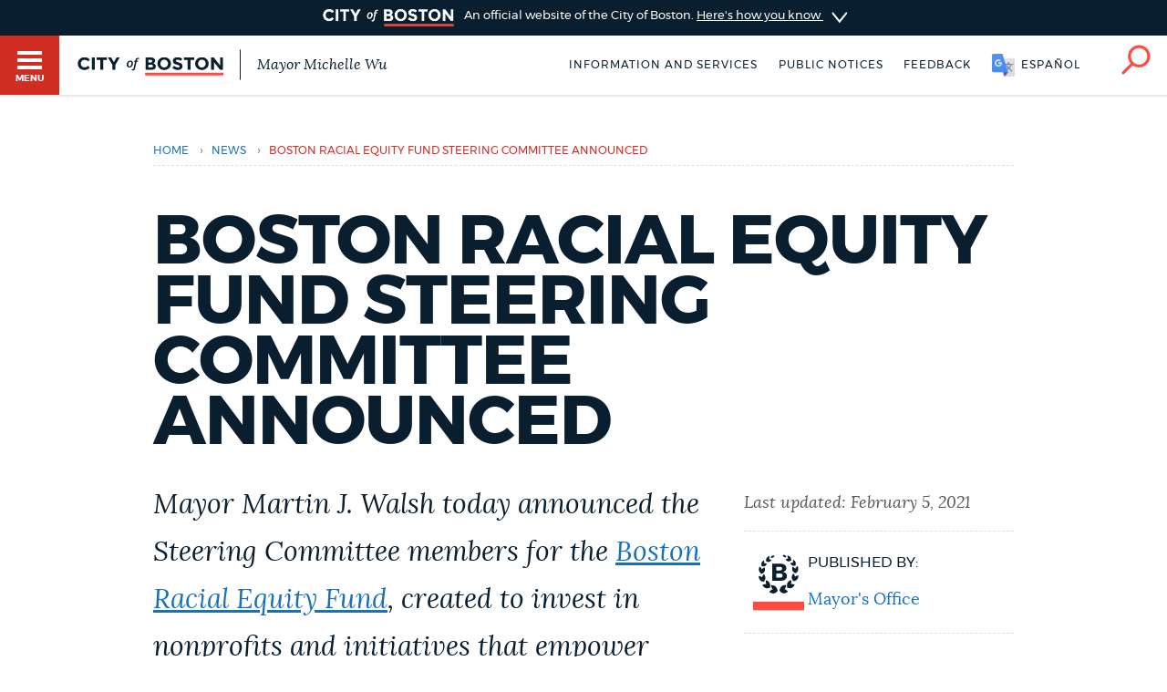

--- FILE ---
content_type: text/html; charset=UTF-8
request_url: https://search.boston.gov/news/boston-racial-equity-fund-steering-committee-announced
body_size: 12298
content:
<!DOCTYPE html>
<html lang="en" dir="ltr" prefix="og: https://ogp.me/ns#">
  <head>
    <meta charset="utf-8" />
<meta name="description" content="Mayor Martin J. Walsh today announced the Steering Committee members for the Boston Racial Equity Fund, created to invest in nonprofits and initiatives that empower Boston’s Black and Brown residents." />
<link rel="canonical" href="https://search.boston.gov/news/boston-racial-equity-fund-steering-committee-announced" />
<link rel="shortlink" href="https://search.boston.gov/node/13667401" />
<meta name="generator" content="Drupal 10 (http://drupal.org)" />
<link rel="apple-touch-icon" sizes="180x180" href="/themes/custom/bos_theme/images/apple-touch-icon.png" />
<link rel="apple-touch-icon-precomposed" sizes="180x180" href="/themes/custom/bos_theme/images/apple-touch-icon-precomposed.png" />
<meta property="og:site_name" content="Boston.gov" />
<meta property="og:type" content="Article" />
<meta property="og:url" content="https://search.boston.gov/news/boston-racial-equity-fund-steering-committee-announced" />
<meta property="og:title" content="Boston Racial Equity Fund Steering Committee announced" />
<meta property="og:description" content="Mayor Martin J. Walsh today announced the Steering Committee members for the Boston Racial Equity Fund, created to invest in nonprofits and initiatives that empower Boston’s Black and Brown residents." />
<meta property="og:image" content="https://patterns.boston.gov/images/global/icons/seal_dark_1000x1000.png" />
<meta property="og:image:url" content="https://patterns.boston.gov/images/global/icons/seal_dark_1000x1000.png" />
<meta property="og:image:secure_url" content="https://patterns.boston.gov/images/global/icons/seal_dark_1000x1000.png" />
<meta property="og:updated_time" content="2021-02-05T11:16:13-0500" />
<meta property="article:published_time" content="2020-09-28T10:57:39-0400" />
<meta property="article:modified_time" content="2021-02-05T11:16:13-0500" />
<meta name="twitter:card" content="summary" />
<meta name="twitter:site" content="@CityOfBoston" />
<meta name="twitter:description" content="Mayor Martin J. Walsh today announced the Steering Committee members for the Boston Racial Equity Fund, created to invest in nonprofits and initiatives that empower Boston’s Black and Brown residents." />
<meta name="twitter:title" content="Boston Racial Equity Fund Steering Committee announced" />
<meta name="twitter:site:id" content="124455872" />
<meta name="twitter:creator" content="@CityOfBoston" />
<meta name="twitter:creator:id" content="124455872" />
<meta name="Generator" content="Drupal 10 (https://www.drupal.org)" />
<meta name="MobileOptimized" content="width" />
<meta name="HandheldFriendly" content="true" />
<meta name="viewport" content="width=device-width, initial-scale=1.0" />
<script type="application/ld+json">{
    "@context": "https://schema.org",
    "@graph": [
        {
            "datePublished": "2020-09-28T10:57:39-0400",
            "dateModified": "2021-02-05T11:16:13-0500"
        },
        {
            "@type": "ImageObject",
            "url": "https://patterns.boston.gov/images/global/icons/b-logo-large.png"
        }
    ]
}</script>
<meta class="swiftype" name="site-priority" data-type="integer" content="5" />
<meta class="swiftype" name="type" data-type="enum" content="post" />
<link rel="icon" href="/themes/custom/bos_theme/images/favicon.ico" type="image/vnd.microsoft.icon" />
<link rel="alternate" hreflang="en" href="https://search.boston.gov/news/boston-racial-equity-fund-steering-committee-announced" />

    <title>Boston Racial Equity Fund Steering Committee announced | Boston.gov</title>
    <link rel="stylesheet" media="all" href="/sites/default/files/css/css_Zi76xvx3GkYoxTVtSnH3yKA8MinvqbRhkg-IAC1hmaA.css?delta=0&amp;language=en&amp;theme=bos_theme&amp;include=[base64]" />
<link rel="stylesheet" media="all" href="https://patterns.boston.gov/css/public.css" />
<link rel="stylesheet" media="all" href="https://patterns.boston.gov/css/patterns-cob-theme.css" />
<link rel="stylesheet" media="all" href="/sites/default/files/css/css_dT5a_HooFFdGBNnJ4WXZIhvf8ghIioeKA4ehOw8byNE.css?delta=3&amp;language=en&amp;theme=bos_theme&amp;include=[base64]" id="common_style" />

    <script type="application/json" data-drupal-selector="drupal-settings-json">{"path":{"baseUrl":"\/","pathPrefix":"","currentPath":"node\/13667401","currentPathIsAdmin":false,"isFront":false,"currentLanguage":"en"},"pluralDelimiter":"\u0003","suppressDeprecationErrors":true,"ajaxPageState":{"libraries":"[base64]","theme":"bos_theme","theme_token":null},"ajaxTrustedUrl":[],"gtag":{"tagId":"","consentMode":false,"otherIds":[],"events":[],"additionalConfigInfo":{"Department":"Mayor\u0026#039;s Office"}},"gtm":{"tagId":null,"settings":{"data_layer":"dataLayer","include_environment":false},"tagIds":["GTM-TKGRDS"]},"webform":{"dialog":{"options":{"narrow":{"title":"Narrow","width":600},"normal":{"title":"Normal","width":800},"wide":{"title":"Wide","width":1000}},"entity_type":"node","entity_id":"13667401"}},"rollbar":{"accessToken":"27cf607b2565425790836f8e674f2b79","captureUncaught":true,"captureUnhandledRejections":true,"payload":{"environment":"production"},"rollbarJsUrl":"https:\/\/cdn.rollbar.com\/rollbarjs\/refs\/tags\/v2.26.3\/rollbar.min.js","ignoredMessages":[],"scrubFields":["passwd","password","secret","confirm_password","password_confirmation","auth_token","csrf_token"],"hostSafeList":["boston.gov;www.boston.gov"]},"cob":{"hostName":"search.boston.gov","env":"test"},"ajax":[],"user":{"uid":0,"permissionsHash":"a2cd8a3b36ca8b7ff49143636600ece513cd74e344f7eee4fff522f84ef47f02"}}</script>
<script src="/sites/default/files/js/js_BhimRxzoaM07kKqS_dhPb6RSMfIEzPBnFaxWoL4rdUM.js?scope=header&amp;delta=0&amp;language=en&amp;theme=bos_theme&amp;include=[base64]"></script>
<script src="/modules/contrib/google_tag/js/gtag.js?t9ndm3"></script>
<script src="/modules/contrib/google_tag/js/gtm.js?t9ndm3"></script>
<script src="/sites/default/files/js/js_lIa-OsTYI9ZnhXWidabX49lZ_NR-gJkn337_OE7uhdk.js?scope=header&amp;delta=3&amp;language=en&amp;theme=bos_theme&amp;include=[base64]"></script>

  </head>
  <body class="html bos_theme not-front not-logged-in node-published page-node-13667401 page-node node-type-post">
    <noscript><iframe src="https://www.googletagmanager.com/ns.html?id=GTM-TKGRDS"
                  height="0" width="0" style="display:none;visibility:hidden"></iframe></noscript>

      <div class="dialog-off-canvas-main-canvas" data-off-canvas-main-canvas>
    
<div class="sw-skipnav-outerbar">
  <a href="#content" id="skipLink" class="sw-skipnav" data-swiftype-index="false" tabindex="0" >Skip to Main Content</a>
</div>

    

          <nav class="nv-m">
  <div class="nv-m-h">
    <div class="nv-m-h-ic">
      <a href="/" title="Go to home page">
        <img src="https://patterns.boston.gov/images/b-dark.svg" alt="City of Boston" aria-hidden="true" class="nv-m-h-i" />
      </a>
    </div>
  </div>
  <div class="nv-m-c">
    <nav role="navigation" aria-labelledby="block-mainmenu-menu" id="block-mainmenu" data-block-plugin-id="menu_block:main">
            
  <div class="visually-hidden" id="block-mainmenu-menu">Main menu</div>

    

        

                            <ul class="nv-m-c-l">
                                                                      <li class="nv-m-c-l-i is-l leaf first menu-mlid-763366 nv-m-c-a--y">
                              <a href="https://www.boston.gov/departments/boston-311" class="nv-m-c-a mv-m-c-a--p three-one-one">Help / 311</a>
                            </li>
                                                                          <li class="nv-m-c-l-i is-l leaf menu-mlid-210101">
                              <a href="/homepage-bostongov" class="nv-m-c-a mv-m-c-a--p" data-drupal-link-system-path="node/21">Home</a>
                            </li>
                                                                          <li class="nv-m-c-l-i is-l leaf menu-mlid-171721">
                              <a href="/guides" class="nv-m-c-a mv-m-c-a--p" data-drupal-link-system-path="node/841">Guides to Boston</a>
                            </li>
                                                                          <li class="nv-m-c-l-i is-l leaf menu-mlid-171726">
                              <a href="/departments" class="nv-m-c-a mv-m-c-a--p" data-drupal-link-system-path="node/1796">Departments</a>
                            </li>
                                                                          <li class="nv-m-c-l-i is-l leaf menu-mlid-1675906">
                              <a href="/public-notices" class="nv-m-c-a mv-m-c-a--p" data-drupal-link-system-path="node/11666">Public Notices</a>
                            </li>
                                                                          <li class="nv-m-c-l-i is-l leaf menu-mlid-2354776">
                              <a href="/city-boston-services-applications-and-permits" class="nv-m-c-a mv-m-c-a--p" data-drupal-link-system-path="node/32906">Pay and apply</a>
                            </li>
                                                                          <li class="nv-m-c-l-i is-l leaf menu-mlid-2356726">
                              <a href="https://www.boston.gov/government/cabinets/economic-opportunity-and-inclusion" class="nv-m-c-a mv-m-c-a--p">Business Support</a>
                            </li>
                                                                          <li class="nv-m-c-l-i is-l leaf menu-mlid-885866">
                              <a href="/events" class="nv-m-c-a mv-m-c-a--p" data-drupal-link-system-path="node/1426">Events</a>
                            </li>
                                                                          <li class="nv-m-c-l-i is-l leaf menu-mlid-202946">
                              <a href="/news" class="nv-m-c-a mv-m-c-a--p" data-drupal-link-system-path="node/1401">City of Boston News</a>
                            </li>
                                                                          <li class="nv-m-c-l-i is-l leaf menu-mlid-2356736">
                              <a href="/departments/boston-digital-service/project-search" class="nv-m-c-a mv-m-c-a--p" data-drupal-link-system-path="node/16372691">View City Projects</a>
                            </li>
                                                                          <li class="nv-m-c-l-i is-l leaf menu-mlid-2356731">
                              <a href="https://newsletters.boston.gov/subscribe" class="nv-m-c-a mv-m-c-a--p">Newsletters</a>
                            </li>
                                                          <li class="nv-m-c-l-i is-e expanded menu-mlid-171731">
                <a href="#" title="Click to expand Places menu" class="nv-m-c-a mv-m-c-a--p nolink nolink--a ">Places</a>
                                                              <ul class="nv-m-c-l-l">
            <li class="nv-m-c-bc"><button class="nv-m-c-b">Back|t</button></li>
                                                                      <li class="nv-m-c-l-l-i is-l leaf ">
                              <a href="/cemeteries" title="" class="nv-m-c-a mv-m-c-a--p" data-drupal-link-system-path="node/33006">Cemeteries</a>
                            </li>
                                                                          <li class="nv-m-c-l-l-i is-l leaf ">
                              <a href="/community-centers" class="nv-m-c-a mv-m-c-a--p" data-drupal-link-system-path="node/32886">Community centers</a>
                            </li>
                                                                          <li class="nv-m-c-l-l-i is-l leaf ">
                              <a href="https://www.boston.gov/departments/landmarks-commission#historic-districts" title="" class="nv-m-c-a mv-m-c-a--p">Historic Districts</a>
                            </li>
                                                                          <li class="nv-m-c-l-l-i is-l leaf ">
                              <a href="https://www.bpl.org/" title="" class="nv-m-c-a mv-m-c-a--p">Libraries</a>
                            </li>
                                                                          <li class="nv-m-c-l-l-i is-l leaf ">
                              <a href="/neighborhoods" title="" class="nv-m-c-a mv-m-c-a--p" data-drupal-link-system-path="node/33066">Neighborhoods</a>
                            </li>
                                                                          <li class="nv-m-c-l-l-i is-l leaf ">
                              <a href="/departments/parks-and-recreation/playgrounds-and-parks-boston" class="nv-m-c-a mv-m-c-a--p" data-drupal-link-system-path="node/3871">Parks and playgrounds</a>
                            </li>
                                                                          <li class="nv-m-c-l-l-i is-l leaf ">
                              <a href="http://www.bostonpublicschools.org/Page/628" title="" class="nv-m-c-a mv-m-c-a--p">Schools</a>
                            </li>
                            </ul>
    
                              </li>
                                                          <li class="nv-m-c-l-i is-e expanded menu-mlid-171741">
                <a href="#" title="Click to expand Government menu" class="nv-m-c-a mv-m-c-a--p nolink nolink--a ">Government</a>
                                                              <ul class="nv-m-c-l-l">
            <li class="nv-m-c-bc"><button class="nv-m-c-b">Back|t</button></li>
                                                                      <li class="nv-m-c-l-l-i is-l leaf ">
                              <a href="/departments/city-clerk" title="" class="nv-m-c-a mv-m-c-a--p" data-drupal-link-system-path="node/136">City Clerk</a>
                            </li>
                                                                          <li class="nv-m-c-l-l-i is-l leaf ">
                              <a href="https://www.boston.gov/departments/city-council" class="nv-m-c-a mv-m-c-a--p">City Council</a>
                            </li>
                                                                          <li class="nv-m-c-l-l-i is-l leaf ">
                              <a href="/departments/election" title="" class="nv-m-c-a mv-m-c-a--p" data-drupal-link-system-path="node/131">Elections</a>
                            </li>
                                                                          <li class="nv-m-c-l-l-i is-l leaf ">
                              <a href="https://www.boston.gov/civic-engagement/boards-and-commissions" title="" class="nv-m-c-a mv-m-c-a--p">Boards and commissions</a>
                            </li>
                                                                          <li class="nv-m-c-l-l-i is-l leaf ">
                              <a href="/departments/311/city-boston-government" class="nv-m-c-a mv-m-c-a--p" data-drupal-link-system-path="node/28101">City government overview</a>
                            </li>
                            </ul>
    
                              </li>
                                                                          <li class="nv-m-c-l-i is-l leaf menu-mlid-2356706">
                              <a href="mailto:mayor24reply@boston.gov" title="Need help? You can send an email to BOS:311 for non-emergency services through the feedback form below." class="nv-m-c-a mv-m-c-a--p">Feedback</a>
                            </li>
                                                                          <li class="nv-m-c-l-i is-l leaf menu-mlid-2354781">
                              <a href="/career-center" class="nv-m-c-a mv-m-c-a--p" data-drupal-link-system-path="node/19261">Jobs and careers</a>
                            </li>
                                                                          <li class="nv-m-c-l-i is-l leaf menu-mlid-171851 last">
                              <a href="/departments/mayors-office" title="" class="nv-m-c-a mv-m-c-a--p" data-drupal-link-system-path="node/176">The Mayor's Office</a>
                            </li>
                            </ul>
    


  </nav>


  </div>
</nav>

<div id="page" class="mn page--wa" data-target="13667401">

    
<div class="site-banner dr">
  <input type="checkbox" id="dr-banner" class="dr-tr a11y--h">
  <label for="dr-banner" class="dr-h">
    <div class="b b--b b--fw">
      <div class="b-c p-v200">
        <img class="site-banner-logo" src="https://patterns.boston.gov/images/public/logo-white_red.png" alt="Boston.gov">
        <span class="site-banner-text">
          An official website of the City of Boston.
          <span class="site-banner-button">
          <span>Here's how you know</span>
          <div class="dr-ic">
            <svg xmlns="http://www.w3.org/2000/svg" viewBox="-2 8.5 18 25">
              <path class="dr-i" d="M16 21L.5 33.2c-.6.5-1.5.4-2.2-.2-.5-.6-.4-1.6.2-2l12.6-10-12.6-10c-.6-.5-.7-1.5-.2-2s1.5-.7 2.2-.2L16 21z"/>
            </svg>
          </div>
          </span>
        </span>
      </div>
    </div>
  </label>
  <div class="b b--g b--fw dr-c">
    <div class="b-c p-a300">
      <div class="site-banner-expansion g" id="site-banner-content">
        <div class="site-banner-expansion-item city-hall g--6">
          <svg id="city-hall" data-name="city-hall" xmlns="http://www.w3.org/2000/svg" viewBox="0 0 144 144">
            <title>city_hall</title>
            <rect x="51.96" y="83.7" width="22.67" height="36.4" fill="#fff" stroke="#0f1f2d" stroke-miterlimit="10" stroke-width="3"/><rect x="39.27" y="65.48" width="65.4" height="20.82" fill="#fff" stroke="#0f1f2d" stroke-miterlimit="10" stroke-width="3"/>
            <rect x="27.76" y="64.11" width="13.76" height="56.01" fill="#fff" stroke="#0f1f2d" stroke-miterlimit="10" stroke-width="3"/><rect x="102.77" y="64.09" width="13.76" height="56.01" fill="#fff" stroke="#0f1f2d" stroke-miterlimit="10" stroke-width="3"/>
            <rect x="13.06" y="23.87" width="117.87" height="20.82" fill="#fff" stroke="#0f1f2d" stroke-miterlimit="10" stroke-width="3"/><rect x="27.98" y="44.69" width="87.99" height="20.82" fill="#fff" stroke="#0f1f2d" stroke-miterlimit="10" stroke-width="3"/>
            <rect x="21.11" y="30.23" width="8.1" height="8.1" fill="#0f1f2d"/>
            <rect x="34.5" y="30.23" width="8.1" height="8.1" fill="#0f1f2d"/>
            <rect x="47.86" y="30.23" width="8.1" height="8.1" fill="#0f1f2d"/>
            <rect x="61.24" y="30.23" width="8.1" height="8.1" fill="#0f1f2d"/>
            <rect x="74.63" y="30.23" width="8.1" height="8.1" fill="#0f1f2d"/>
            <rect x="101.37" y="30.23" width="8.1" height="8.1" fill="#0f1f2d"/>
            <rect x="88.02" y="30.23" width="8.1" height="8.1" fill="#0f1f2d"/>
            <rect x="114.76" y="30.23" width="8.1" height="8.1" fill="#0f1f2d"/>
            <rect x="34.5" y="50.35" width="8.1" height="8.1" fill="#0f1f2d"/>
            <rect x="47.86" y="50.35" width="8.1" height="8.1" fill="#0f1f2d"/>
            <rect x="61.24" y="50.35" width="8.1" height="8.1" fill="#0f1f2d"/>
            <rect x="74.63" y="50.35" width="8.1" height="8.1" fill="#0f1f2d"/>
            <rect x="88.02" y="50.35" width="8.1" height="8.1" fill="#0f1f2d"/>
            <rect x="101.37" y="50.35" width="8.1" height="8.1" fill="#0f1f2d"/>
            <rect x="61.24" y="71.84" width="8.1" height="8.1" fill="#0f1f2d"/>
            <rect x="74.63" y="71.84" width="8.1" height="8.1" fill="#0f1f2d"/>
            <rect x="74.58" y="71.84" width="8.1" height="8.1" fill="#0f1f2d"/>
            <rect x="87.96" y="71.84" width="8.1" height="8.1" fill="#0f1f2d"/>
            <rect x="47.91" y="71.84" width="8.1" height="8.1" fill="#0f1f2d"/>
            <rect x="41.53" y="106.58" width="46.46" height="13.52" fill="#fff" stroke="#0f1f2d" stroke-miterlimit="10" stroke-width="3"/>
          </svg>
          <div class="site-banner-expansion-item-content">
            <p>Official websites use .boston.gov</p>
            <p>
              A .boston.gov website belongs to an official government organization in the City of Boston.</p>
          </div>
        </div>
        <div class="site-banner-expansion-item lock g--6">
          <svg id="lock" data-name="lock" xmlns="http://www.w3.org/2000/svg" viewBox="0 0 144 144">
            <defs>
              <style>.cls-1{fill:#fff;stroke:#0f1f2d;stroke-linecap:round;stroke-miterlimit:10;stroke-width:3px;}</style>
            </defs>
            <title>lock</title>
            <polygon class="cls-1" points="81.85 35.33 62.15 35.33 48.21 49.26 48.21 76.97 55.21 76.97 55.21 53.73 66.53 42.41 77.47 42.41 88.79 53.73 88.79 76.97 95.79 76.97 95.79 49.26 81.85 35.33"/>
            <rect class="cls-1" x="44.15" y="62.97" width="55.71" height="45.71"/>
            <path class="cls-1" d="M78,79.78a6,6,0,1,0-8.79,5.37V97.73h5.5V85.15A6,6,0,0,0,78,79.78Z"/>
          </svg>
          <div class="site-banner-expansion-item-content">
            <p>Secure .gov websites use HTTPS</p>
            <p>A lock <span aria-hidden="true">(
                <svg style="width:15px;max-width: 15px;min-width: 15px;max-height: 15px;" aria-hidden="true" width="15" height="15" xmlns="http://www.w3.org/2000/svg" viewBox="0 0 144 144">
                <defs>
                  <style>.cls-1{fill:#fff;stroke:#0f1f2d;stroke-linecap:round;stroke-miterlimit:10;stroke-width:3px;}</style>
                </defs>
                <title>lock</title>
                <polygon class="cls-1" points="81.85 35.33 62.15 35.33 48.21 49.26 48.21 76.97 55.21 76.97 55.21 53.73 66.53 42.41 77.47 42.41 88.79 53.73 88.79 76.97 95.79 76.97 95.79 49.26 81.85 35.33"/>
                <rect class="cls-1" x="44.15" y="62.97" width="55.71" height="45.71"/>
                <path class="cls-1" d="M78,79.78a6,6,0,1,0-8.79,5.37V97.73h5.5V85.15A6,6,0,0,0,78,79.78Z"/>
              </svg>
                )</span> or https:// means you've safely connected to the
              .gov website. Share sensitive information only on official, secure
              websites.</p>
          </div>
        </div>
      </div>
    </div>
  </div>
</div>


    <header id="main-menu" class="h" role="banner" data-swiftype-index="false">
    <input type="checkbox" id="brg-tr" class="brg-tr" aria-hidden="true" />
<label for="brg-tr" class="brg-b" tabindex="0">
  <span class="brg">
    <span class="brg-c">
      <span class="brg-c-i"></span>
    </span>
    <span class="brg-t"><span class="a11y--h">Toggle </span>Menu</span>
  </span>
</label>

          <div class="lo lo--abs">
      <div class="lo-l lo-b-cont">
        <a href="/" id="logoImg">
          <img src="https://patterns.boston.gov/images/public/logo.svg" alt="Boston.gov" class="lo-i" />
        </a>
                  <span class="lo-t">
            <a href="/mayor">
              Mayor Michelle Wu
            </a>
          </span>
              </div>
    </div>

    <nav class="nv-h">
  <ul class="nv-h-l">

              <li class="nv-h-l-i">
        <a href="/city-boston-services-applications-and-permits" class="nv-h-l-a" data-drupal-link-system-path="node/32906">Information and Services</a>
      </li>
          <li class="nv-h-l-i">
        <a href="/public-notices" title="" class="nv-h-l-a" data-drupal-link-system-path="node/11666">Public notices</a>
      </li>
    
              
  

  <li class="nv-h-l-i">
    <a  data-dialog-options="{&quot;width&quot;:345,&quot;classes&quot;:{&quot;ui-dialog&quot;:&quot;feedback-dialog&quot;},&quot;tf-src&quot;:&quot;&quot;,&quot;title&quot;:&quot;Boston.gov Feedback&quot;}" data-dialog-type="modal" href="/form/website-feedback-form?full=1" aria-label="Boston.gov Feedback" class="webform-dialog feedback-wrapper nv-h-l-a focusable">Feedback</a>
  </li>


    
              <li id="targetLanguage" class="nv-h-l-i translate" data-nosnippet>
  <a id="cob_translate" href="#translate" title="Translate" class="nv-h-l-a nv-h-l-a--k translate-link">
    <span>English</span>
    <span>Español</span>
    <span>Soomaali</span>
    <span>Português</span>
    <span>français</span>
    <span>简体中文</span>
  </a>
  <div id="overlay" class="translate-overlay" data-nosnippet></div>
  <div id="overlay-background" class="translate-overlay-background" data-nosnippet></div>
</li>

    
                  <li class="nv-h-l-i">
  <input type="checkbox" id="s-tr" class="s-tr" aria-hidden="true">
  <label for="s-tr" title="Search" class="nv-h-l-a nv-h-l-a--k nv-h-l-a-ic" id="searchIcon" tabindex="0">
    <svg id="Layer_2" xmlns="http://www.w3.org/2000/svg" viewBox="0 0 40 41">
      <title>Search</title>
      <path class="nv-h-l-a-i" d="M24.2.6C15.8.6 9 7.4 9 15.8c0 3.7 1.4 7.2 3.6 9.8L1.2 37c-.8.8-.8 2 0 2.8.4.4.9.6 1.4.6s1-.2 1.4-.6l11.5-11.5C18 30 21 31 24.2 31c8.4 0 15.2-6.8 15.2-15.2C39.4 7.4 32.6.6 24.2.6zm0 26.5c-6.2 0-11.2-5-11.2-11.2S18 4.6 24.2 4.6s11.2 5 11.2 11.2-5 11.3-11.2 11.3z" />
    </svg>
  </label>
</li>

      </ul>
</nav>

    <div class="h-s">
  <form class="sf" action="/search" accept-charset="UTF-8" method="get">
    <input name="utf8" type="hidden" value="✓">
    <div class="sf-i">
      <input type="text" name="query" id="query" value="" placeholder="Search…" class="sf-i-f" autocomplete="off">
      <label for="query" class="sf-i-l">Search</label>
      <button class="sf-i-b">Search</button>
    </div>
  </form>
</div>
              </header>

          <div id="sa" class="d--n node-site-alert">
                <div class="views-element-container d--n node-emergency-alerts" id="ea" data-block-plugin-id="views_block:emergency_alerts-block_emergency_alert">
      <div><div class="js-view-dom-id-e9053824c36fb9660f1cb603b059ead3f74fb1f5bdae3b96692fa45b88ee3535">
  
  
  

  
  
  

    

  
  

  
  
</div>
</div>

    </div>
        <div class="views-element-container" id="block-bos-theme-views-block-site-alerts-block-site-alerts" data-block-plugin-id="views_block:site_alerts-block_site_alerts">
      <div><div class="js-view-dom-id-fec5e4ca5916171882ba7767caa7aef3e532fa84b195cb63046dc803e246a865">
  
  
  

  
  
  

    

  
  

  
  
</div>
</div>

    </div>
  

    </div>
  
  <div class="main">
    <div class="container">

      <section class="main-content" id="content" role="main">

                                      
        
       
                

        
        

                                      
        
        
                                          <div data-drupal-messages-fallback class="hidden"></div>  
    
      


<div class="ds-ele breadcrumb brc-t" id="breadcrumb-280bf97f2" bos-element-ds="breadcrumb" data-swiftype-index="false">

  
    <nav class="brc" role="navigation" aria-labelledby="system-breadcrumb">

    
      <div class="a11y--h">
        <span id="system-breadcrumb" class="brc-t">
          You are here
        </span>
      </div>

      <ul class="brc-l" aria-labelledby="system-breadcrumb">

                  <li class="brc-l-i">
                          <a href="/"
                 rel="noopener noreferrer">Home</a>
                                      <span class="brc-s">›</span>
                      </li>
                  <li class="brc-l-i">
                          <a href="/news"
                 rel="noopener noreferrer">news</a>
                                      <span class="brc-s">›</span>
                      </li>
                  <li class="brc-l-i">
                          Boston Racial Equity Fund Steering Committee announced
                                  </li>
        
      </ul>

  
  
  </nav>


</div>


<article class="node-13667401 node clearfix node-post modstate-published" bos_context_type="Post" id="node-13667401">

  <div class="department-info-wrapper p-v500 g">

    

          <h1>Boston Racial Equity Fund Steering Committee announced</h1>
    
    

    <div class="column g--8">

         <div class="intro-text supporting-text squiggle-border-bottom field field-name-field-intro-text field-type-text-long"><p><span><span><span><span><span><span>Mayor Martin J. Walsh today announced the Steering Committee members for the </span></span></span></span></span></span><a href="https://www.boston.gov/departments/treasury/boston-racial-equity-fund"><span><span><span><span><span><span><span><span>Boston Racial Equity Fund</span></span></span></span></span></span></span></span></a><span><span><span><span><span><span>, created to invest in nonprofits and initiatives that empower Boston’s Black and Brown residents.</span></span></span></span></span></span></p>
</div>


      
      				<div class="body field field-name-body field-type-text-with-summary field-label-hidden field__items field-items">
		<p><span><span><span><span><span><span>Mayor Martin J. Walsh today announced the Steering Committee members for the </span></span></span></span></span></span><a href="https://www.boston.gov/departments/treasury/boston-racial-equity-fund"><span><span><span><span><span><span><span><span>Boston Racial Equity Fund</span></span></span></span></span></span></span></span></a><span><span><span><span><span><span>, created to invest in nonprofits and initiatives that empower Boston’s Black and Brown residents. The 16-member group consists of Boston leaders in education, philanthropy, the business sector, health and the overall civic life of the city. Its list of desired outcomes includes working to reduce and eliminate the dramatic wealth and opportunity gaps between white families and families of color in the City of Boston.&nbsp;</span></span></span></span></span></span></p>
<p><span><span><span><span><span><span>“We have an opportunity and sense of real urgency to work together, to not only meet pressing needs, but empower communities and individuals to define and lead systemic change,” said Mayor Walsh. “The Racial Equity Fund will complement the work that the City of Boston is doing to embed equity into all of City work and to dismantle racism by putting an intentional focus on supporting communities of color and marginalized groups across all departments. I thank all the members of the Steering Committee for leading this work as we continue to make progress on our work to better the lives of our residents now and for generations to come.”&nbsp;</span></span></span></span></span></span></p>
<p><span><span><span><span><span><span>The Boston Racial Equity Fund was created in June of this year to increase the safety, wellbeing, equity, and prosperity of the Black and Brown community. The mission of the Fund is to advance racial equity and to dismantle systemic racism in the City of Boston and its enduring effects including economic and health inequities. The Fund will work to coordinate and amplify philanthropic interest, raising $10 million as its initial goal and ultimately getting it up to $50 million.&nbsp;</span></span></span></span></span></span></p>
<p><span><span><span><span><span><span>“This is a significant effort that is tangible and will have a real and enduring positive impact on our communities” said Emerson College President Lee Pelton, chair of the Boston Racial Equity Fund Steering Committee. “We have a very long way to go to end structural racism in our society, and I’m encouraged by this important step forward. We will navigate, as best we can, the need to respond to urgent needs while putting into place efforts and investments for long-term, sustained and continuous improvement.&nbsp;Our objective is to dismantle the stubborn structural racial inequities that prevent folks from fully participating in this evolving experiment&nbsp; we call American democracy. “</span></span></span></span></span></span></p>
<p><span><span><span><span><span><span>“Boston is fortunate to have institutions and grassroots organizations that work every day to override decades of disinvestment and tear down obstacles to opportunity that face too many of our residents, particularly Black and Brown Bostonians,” said Linda Dorcena Forry, Suffolk Construction’s Vice President of Diversity, Inclusion &amp; Community. “In coordination with the New Commonwealth Fund, we are ready to get to work to boost and complement the racial equity efforts being driven by each of our industry sectors.”&nbsp;</span></span></span></span></span></span></p>
<p><div alt="Racial Equity Fund Steering Committee" data-embed-button="media_entity_embed" data-entity-embed-display="media_image" data-entity-embed-display-settings="{&quot;image_style&quot;:&quot;&quot;,&quot;image_link&quot;:&quot;&quot;,&quot;svg_render_as_image&quot;:&quot;0&quot;}" data-entity-type="media" data-entity-uuid="c0dfcfed-3d87-43d2-8412-3140e34779af" title="Racial Equity Fund Steering Committee" class="align-center embedded-entity" data-langcode="en">    
      <img loading="lazy" src="/sites/default/files/img/library/photos/2020/09/Racial%20Equity%20Fund%20Steering%20Committee.jpg" width="960" height="540" alt="Racial Equity Fund Steering Committee" title="Racial Equity Fund Steering Committee">

  
</div>
</p>
<p><span><span><span><span><span><span>The Steering Committee members are:&nbsp;</span></span></span></span></span></span></p>
<ul>
<li><span><span><span><span><span><span>Lee Pelton, (Char) Emerson College</span></span></span></span></span></span></li>
<li><span><span><span><span><span><span>Beth Chandler, YW Boston</span></span></span></span></span></span></li>
<li><span><span><span><span><span><span>Denella Clark, Boston Arts Academy Foundation</span></span></span></span></span></span></li>
<li><span><span><span><span><span><span>Dr. Thea L. James, BMC</span></span></span></span></span></span></li>
<li><span><span><span><span><span><span>Eric Esteves, The Lenny Zakim Fund</span></span></span></span></span></span></li>
<li><span><span><span><span><span><span>Fatima Ali-Salaam, Greater Mattapan Neighborhood Council</span></span></span></span></span></span></li>
<li><span><span><span><span><span><span>Karla Nicholson, Haymarket People's Fund</span></span></span></span></span></span></li>
<li><span><span><span><span><span><span>Klare Shaw. Liberty Mutual Foundation</span></span></span></span></span></span></li>
<li><span><span><span><span><span><span>Linda Dorcena Forry, Suffolk Construction</span></span></span></span></span></span></li>
<li><span><span><span><span><span><span>Lori Smith-Britton, Community Resource Consulting, Inc.</span></span></span></span></span></span></li>
<li><span><span><span><span><span><span>Mo Cowan, GE</span></span></span></span></span></span></li>
<li><span><span><span><span><span><span>Pam Everhart, Fidelity Investments</span></span></span></span></span></span></li>
<li><span><span><span><span><span><span>Penn Loh, Hyams Foundation</span></span></span></span></span></span></li>
<li><span><span><span><span><span><span>Steve Tompkins, Suffolk County Sheriff</span></span></span></span></span></span></li>
<li><span><span><span><span><span><span>Thelma Burns, Community Advocate, formerly ABCD</span></span></span></span></span></span></li>
<li><span><span><span><span><span><span>Vanessa Calderón-Rosado, Inquilinos Boricuas en Acción (IBA)</span></span></span></span></span></span></li>
</ul>
<p><span><span><span><span><span><span>The Boston Racial Equity Fund is being staffed and coordinated by the newly-established Equity and Inclusion cabinet, under the leadership of Chief of Equity Dr. Karilyn Crockett. The cabinet works across departments to embed equity into all city work, and actively works to dismantle racism by putting an intentional focus on supporting communities of color and marginalized groups across all departments, and building equitable governmental structures to sustain this work. The cabinet comprises the following existing departments and agencies, including: Resilience and Racial Equity, Diversity, the Boston Human Rights Commission, Women's Advancement, Immigrant Advancement, Language and Communications Access.&nbsp;</span></span></span></span></span></span></p>
<p><span><span><span><span><span><span>As part of its COVID-19 response and recovery efforts, the City created the following emergency relief funds to help Boston’s most vulnerable, including the</span></span></span></span></span></span><a href="https://www.boston.gov/departments/neighborhood-development/office-housing-stability/rental-relief-fund"><span><span><span><span><span><span> </span></span></span></span></span></span><span><span><span><span><span><span><span><span>Rental Relief Fund</span></span></span></span></span></span></span></span></a><span><span><span><span><span><span>, the</span></span></span></span></span></span><a href="https://www.boston.gov/departments/economic-development/small-business-relief-fund"><span><span><span><span><span><span> </span></span></span></span></span></span><span><span><span><span><span><span><span><span>Small Business Relief Fund</span></span></span></span></span></span></span></span></a><span><span><span><span><span><span>, the</span></span></span></span></span></span><a href="https://www.boston.gov/departments/small-business-development/reopen-boston-fund"><span><span><span><span><span><span> </span></span></span></span></span></span><span><span><span><span><span><span><span><span>Reopen Boston Fund</span></span></span></span></span></span></span></span></a><span><span><span><span><span><span>, and the</span></span></span></span></span></span><a href="https://www.boston.gov/news/boston-resiliency-fund-grantees"><span><span><span><span><span><span> </span></span></span></span></span></span><span><span><span><span><span><span><span><span>Boston Resiliency Fund</span></span></span></span></span></span></span></span></a><span><span><span><span><span><span>, collectively distributing over $38 million to renters, small businesses and nonprofit organizations in need.&nbsp;</span></span></span></span></span></span></p>
<p><span><span><span><span><span><span>The Boston Racial Equity Fund will initially exist as a program within the Boston Charitable Trust, an existing 501(c)(3) designated trust fund managed by the City of Boston's Treasury Department. For more information on how to make a donation, please visit: </span></span></span></span></span></span><a href="http://boston.gov/racialequityfund"><span><span><span><span><span><span><span><span>boston.gov/racialequityfund</span></span></span></span></span></span></span></span></a><span><span><span><span><span><span>.</span></span></span></span></span></span></p>

		</div>

      

    </div>
    <div id="desktop-sidebar" class="column g--4">
      <div class="column g--12">
        <ul class="sb">
          <li class="sb-i">
              <span class="published-by-date sb-t">
                Last updated: 		<time datetime="2021-02-05T16:16:13Z">February 5, 2021</time>

              </span>
          </li>
        </ul>
        <div class="published-by-detail">
          		
  		<div class="post-contact">
<ul class="sb">
  <li class="contact-info sb-i">
	<span class="department-icon sb-ic">
				<article>
      		    
      <img loading="lazy" width="100" height="100" src="https://assets.boston.gov/icons/dept_icons/mayors_office_logo.svg" class="svg-icon" />

  

  </article>

	</span>

<span class="detail-item">
		<span class="published-by sb-d">Published by:</span>
	    <span class="department-title sb-b"><a href="/departments/mayors-office">Mayor&#039;s Office</a></span>
</span>
	</li>
	</ul>

</div>



        </div>
      </div>
      <div class="column g--12">
                  
              </div>
    </div>

  </div>

      <div class="department-components" >
      
    </div>
  
  
  <div id="mobile-sidebar" class="g">
    <div class="column g--4">
      <div class="column g--12">
        <ul class="sb">
          <li class="sb-i">
                <span class="published-by-date sb-t">
                  Last updated: 		<time datetime="2021-02-05T16:16:13Z">February 5, 2021</time>

                </span>
          </li>
        </ul>
        <div class="published-by-detail">
          		
  		<div class="post-contact">
<ul class="sb">
  <li class="contact-info sb-i">
	<span class="department-icon sb-ic">
				<article>
      		    
      <img loading="lazy" width="100" height="100" src="https://assets.boston.gov/icons/dept_icons/mayors_office_logo.svg" class="svg-icon" />

  

  </article>

	</span>

<span class="detail-item">
		<span class="published-by sb-d">Published by:</span>
	    <span class="department-title sb-b"><a href="/departments/mayors-office">Mayor&#039;s Office</a></span>
</span>
	</li>
	</ul>

</div>



        </div>
      </div>
      <div class="column g--12">
                  
              </div>
    </div>
  </div>

</article>

  <div class="contextual-region b--g b--fw b">
  <div class="b-c">
    
        
          <div class='webform-dialog-button-wrapper ta--c'><a href='/form/website-feedback-form?source_entity_type=ENTITY_TYPE&amp;source_entity_id=ENTITY_ID' class='webform-dialog webform-dialog-narrow button webform-dialog-button br--3 '>Provide Your Feedback</a></div>
      </div>
</div>


        
        

      </section>
    </div>
  </div>

          
  <a href="#content" class="bk_top_btn scrollToTopBtn" id="main-content" data-swiftype-index="false">
        <img src="/themes/custom/bos_theme/images/back_top_btn.png" alt="Back to top" />
  </a>
  <footer class="ft">
      <div class="ft-c ft-ite">
        <nav role="navigation" aria-labelledby="block-footermenu-menu" id="block-footermenu" data-block-plugin-id="menu_block:menu-footer-menu">
            
  <div class="visually-hidden" id="block-footermenu-menu">Footer menu</div>

    

        
                            <ul class="ft-ll ft-ite-links">
                            <li class="ft-ll-i ft-ll-a">
                <a href="/government/cabinets/innovation-and-technology/terms-use-and-privacy-policy-city-boston-digital" data-drupal-link-system-path="node/31526">Privacy Policy</a>
                            </li>
                    <li class="ft-ll-i ft-ll-a">
                <a href="https://docs.google.com/forms/d/e/1FAIpQLSfWrMpJC1kZAhzJ43lAO8uWn9tjEqvTdfBprJZnGKJLt1uygg/viewform">Vulnerability Disclosure</a>
                            </li>
                    <li class="ft-ll-i ft-ll-a">
                <a href="https://bostonma.govqa.us/WEBAPP/_rs/(S(den310hnrpqz2rzh5lgbgsby))/SupportHome.aspx">Public records</a>
                            </li>
                    <li class="ft-ll-i ft-ll-a">
                <a href="https://www.boston.gov/departments/language-and-communications-access/notice-accommodations">Accessibility</a>
                            </li>
                    <li class="ft-ll-i ft-ll-a">
                <a href="https://www.boston.gov/departments/mayors-office/contact-boston-city-hall">Contact Us</a>
                            </li>
                </ul>
    


  </nav>
<div id="block-bos-theme-qualtricstrackingcode" data-block-plugin-id="qualtrics_tracking">
  
    
      
<div id='ZN_2PBa1yLNbsjE6Ar'></div>

  </div>

        <ul class="ft-ll ft-ite-311">
          <li class="ft-ll-i"><a href="http://www.cityofboston.gov/311/" class="ft-ll-a lnk--yellow">
              <span class="ft-ll-311">BOS:311</span>
              <span class="tablet--hidden"> - </span>Report an issue
            </a>
          </li>
        </ul>
      </div>
  </footer>

  
</div>

        

      


  </div>

    

    <script id="contactFormTemplate" type="text/x-template">
    <div class="md">
        <div class="md-c">
            <button class="md-cb">Close</button>
            <div class="mb-b p-a300 p-a600--xl">
                <div class="sh m-b500">
                    <div class="sh-title">Contact Us</div>
                </div>
                <div>
                    <div id="contactMessage" class="t--info m-b500">
                      Have a question, or just need help? You can send an email through the form below.
                    </div>
                    <form id="contactForm" action="/rest/email_session/contactform" method="POST">
                        <input id="contactFormToAddress" name="email[to_address]" type="hidden" value="">
                        <input id="contactFormURL" name="email[url]" type="hidden" value="">
                        <input id="contactFormBrowser" name="email[browser]" type="hidden" value="">
                        <div class="fs">
                            <div class="fs-c">
                                <div class="txt m-b300">
                                    <label for="contact-name" class="txt-l txt-l--mt000">
                                      Full Name
                                    </label>
                                    <input id="contact-name" name="email[name]" type="text" class="txt-f bos-contact-name" size="10" value="">
                                </div>
                                <div class="txt m-b300">
                                    <label for="contact-address" class="txt-l txt-l--mt000">
                                      Email Address
                                    </label>
                                    <input id="contact-address" name="email[from_address]" type="text" placeholder="email@address.com" class="txt-f bos-contact-email" value="">
                                </div>
                                <div class="txt m-b300">
                                  <label for="contact-address-two" class="txt-l txt-l--mt000">
                                    Confirm Email Address
                                  </label>
                                  <input id="contact-address-two" name="email2[from_address]" type="text" placeholder="email@address.com" class="txt-f bos-contact-email2" value="">
                                </div>
                                <div class="txt m-b300">
                                  <label for="contact-phone" class="txt-l txt-l--mt000">
                                    Phone
                                  </label>
                                  <input id="contact-phone" name="email[phone]" type="text" placeholder="999-999-9999" class="txt-f bos-contact-phone" size="10" value="">
                                </div>
                                <div class="txt m-b300">
                                    <label for="contact-subject" class="txt-l txt-l--mt000">
                                      Subject
                                    </label>
                                    <input id="contact-subject" name="email[subject]" type="text" class="txt-f bos-contact-subject" size="10" value="">
                                </div>
                                <div class="txt m-b300">
                                    <label for="contact-message" class="txt-l txt-l--mt000">
                                      Message
                                    </label>
                                    <textarea id="contact-message" name="email[message]" type="text" class="txt-f bos-contact-message" rows="10"></textarea>
                                </div>
                                <div class="txt visually-hidden">
                                    <label for="email[contact]" class="txt-l">
                                      Contact
                                    </label>
                                    <input name="email[contact]" id="contact" type="text" value="" placeholder="Contact">
                                    <input id="contact-token" name="email[token_session]" value="">
                                </div>
                            </div>
                            <div class="bc bc--r p-t500">
                                <button id="contactFormSubmitBtn" type="submit" class="btn btn--700" name="Send Message">
                                  Send Message
                                </button>
                            </div>
                        </div>
                    </form>
                </div>
            </div>
        </div>
    </div>
</script>


    <script src="/sites/default/files/js/js_cytYZ2h6cgYMip24rrRK-8sQaoae1gHUKj8lb4KR7Tc.js?scope=footer&amp;delta=0&amp;language=en&amp;theme=bos_theme&amp;include=[base64]"></script>
<script src="/themes/custom/bos_theme/cob_ds/js/cob_ds.min.js?v=20251212" id="common_script"></script>
<script src="/themes/custom/bos_theme/cob_ds/js/cob_ds.js?v=20251212" id="common_script"></script>
<script src="/sites/default/files/js/js_O1PhGBMdSBHbiHFsMP7BDw7kGbu-pT3UYvwmrBJnszk.js?scope=footer&amp;delta=3&amp;language=en&amp;theme=bos_theme&amp;include=[base64]"></script>
<script src="/themes/custom/bos_theme/js/bos_theme.context_menu_link.js?t9ndm3" id="bos_theme_context_menu_link"></script>
<script src="/themes/custom/bos_theme/js/bos_theme.contextual_toolbar_tab.js?t9ndm3" id="bos_core_contextual_toolbar_tab"></script>
<script src="/themes/custom/bos_theme/cob_ds/atom/ds_button/button.js?v=20251212" id="button_script"></script>
<script src="/themes/custom/bos_theme/cob_ds/element/feedback/feedback-dialog.js?v=20251212-1" id="thumbs_script"></script>
<script src="/sites/default/files/js/js_r3GT9tez45T3fhcUXxmgXqNsbCJ2FSUGjHm3Ix-yL68.js?scope=footer&amp;delta=8&amp;language=en&amp;theme=bos_theme&amp;include=[base64]"></script>
<script src="https://patterns.boston.gov/scripts/all.js"></script>
<script src="/themes/custom/bos_theme/js/cob_ckeditor.boston.js?t9ndm3" id="cob_ckeditor_script"></script>
<script src="/sites/default/files/js/js_jRtpTKkp3RM0Z-lRU06KpfH_sz8z9VZI0gXuu-2MHTQ.js?scope=footer&amp;delta=11&amp;language=en&amp;theme=bos_theme&amp;include=[base64]"></script>

  <script type="text/javascript" src="/_Incapsula_Resource?SWJIYLWA=719d34d31c8e3a6e6fffd425f7e032f3&ns=2&cb=650370718" async></script></body>
</html>


--- FILE ---
content_type: text/css
request_url: https://search.boston.gov/sites/default/files/css/css_dT5a_HooFFdGBNnJ4WXZIhvf8ghIioeKA4ehOw8byNE.css?delta=3&language=en&theme=bos_theme&include=eJxtkOsOgzAIhV_ItY_UQMtcJy2m4C5vP110umx_yOHwcQkoGjAjchaPuw5RtVvyM1FCiEM4Syv-xwnIEoc3afQwv4lPv12okCeeYzWHjSDFNhV0Jdc_wDbcpQws_YHoWRD4pPbkXHs3ghm1elwyQk8OVMlWt0FVBiP_lYWrdlHqcuUE7FObRmC3O6d5_rAgjbbieswo_OEXvZL6VKP5N6DU3TLd1b-jK5Imphd5GYna
body_size: 12027
content:
/* @license GPL-2.0-or-later https://www.drupal.org/licensing/faq */
[class*=ds-] .ds-h1,[class*=ds-] .ds-h2,[class*=ds-] .ds-h3,[class*=ds-] .ds-h4,[class*=ds-] .ds-h5,[class*=ds-] .ds-h6,[class*=ds-] .ds-label,[class*=ds-] .ds-title,[class*=ds-] h1,[class*=ds-] h2,[class*=ds-] h3,[class*=ds-] h4,[class*=ds-] h5,[class*=ds-] h6{color:var(--primary-color);background-color:var(--background-color);font-family:Montserrat,Arial,sans-serif;line-height:140%;text-transform:uppercase;letter-spacing:1px;padding:0;font-weight:700;margin:3px 0}[class*=ds-] .ds-h1,[class*=ds-] h1{font-size:clamp(26px,5.55vw,66.67px);letter-spacing:-1px;margin:12px 0;width:100%;border-bottom:4px solid var(--primary-color)}@media screen and (min-width:961px) and (max-width:1200px){[class*=ds-] .ds-h1,[class*=ds-] h1{border-bottom:6px solid var(--primary-color)}}@media screen and (min-width:1201px){[class*=ds-] .ds-h1,[class*=ds-] h1{border-bottom:8px solid var(--primary-color)}}[class*=ds-] .ds-h2,[class*=ds-] .ds-title,[class*=ds-] h2{font-size:clamp(24px,3.75vw,45px);letter-spacing:-1px;margin:8px 0}[class*=ds-] .ds-h3,[class*=ds-] h3{font-size:clamp(20px,2.5vw,30px);font-weight:600}[class*=ds-] .ds-h4,[class*=ds-] h4{font-size:clamp(18px,2.08vw,25px);font-weight:600}[class*=ds-] .ds-h5,[class*=ds-] .ds-h6,[class*=ds-] .ds-label,[class*=ds-] h5,[class*=ds-] h6{font-size:14px;font-weight:600}html:has([class*=ds-]){font-size:16px}@media screen and (min-width:481px){html:has([class*=ds-]){font-size:18px}}html:has([class*=ds-]) .a11y--h{display:block;height:1px;width:1px;position:absolute;overflow:hidden;top:-100px}.ds-atom,.ds-comp,.ds-ct,.ds-ele{font-family:Lora,Georgia,serif;line-height:140%;color:#58585b;letter-spacing:normal;font-size:16px}@media screen and (min-width:481px){.ds-atom,.ds-comp,.ds-ct,.ds-ele{font-size:18px}}.cs-w{--primary-color:#091f2f;--background-color:#fff;--active-primary-color:#fff;--active-background-color:#091f2f;--color-error:#d22d23}.cs-w a{color:#1871bd;text-decoration:underline}.cs-w a:active,.cs-w a:focus,.cs-w a:hover{color:#d22d23}.cs-w a:visited{color:#1871bd}.cs-g{--primary-color:#091f2f;--background-color:#e0e0e0;--active-primary-color:#e0e0e0;--active-background-color:#091f2f;--color-error:#d22d23}.cs-g a{color:#1871bd;text-decoration:underline}.cs-g a:active,.cs-g a:focus,.cs-g a:hover{color:#d22d23}.cs-g a:visited{color:#1871bd}.cs-b{--primary-color:#fff;--background-color:#091f2f;--active-primary-color:#091f2f;--active-background-color:#fff;--color-error:#fb4d42}.cs-b a{color:#288be4;text-decoration:underline}.cs-b a:active,.cs-b a:focus,.cs-b a:hover{color:#fb4d42}.cs-b a:visited{color:#288be4}.cs-ob{--primary-color:#fff;--background-color:#1871bd;--active-primary-color:#1871bd;--active-background-color:#fff;--color-error:#d22d23}.cs-ob a{color:#1871bd;text-decoration:underline}.cs-ob a:active,.cs-ob a:focus,.cs-ob a:hover{color:#d22d23}.cs-ob a:visited{color:#1871bd}.cs-oba{--primary-color:#fff;--background-color:#288be4;--active-primary-color:#288be4;--active-background-color:#fff;--color-error:#d22d23}.cs-oba a{color:#288be4;text-decoration:underline}.cs-oba a:active,.cs-oba a:focus,.cs-oba a:hover{color:#fb4d42}.cs-oba a:visited{color:#288be4}.cs-r{--primary-color:#fff;--background-color:#d22d23;--active-primary-color:#d22d23;--active-background-color:#fff;--color-error:#f2f2f2}.cs-r a{color:#288be4;text-decoration:underline}.cs-r a:active,.cs-r a:focus,.cs-r a:hover{font-weight:700}.cs-r a:visited{color:#288be4}.ds-g{display:grid;grid-template-columns:repeat(12,1fr);gap:16px;max-width:1200px}.ds-g .ds-g :after,.ds-g :before{box-sizing:border-box}.ds-g .col-1,.ds-g .col-2,.ds-g .col-3,.ds-g .col-4,.ds-g .col-5,.ds-g .col-6,.ds-g .col-7,.ds-g .col-8,.ds-g .col-9,.ds-g .col-10,.ds-g .col-11,.ds-g .col-12{grid-column:span 12;vertical-align:top}@media (min-width:481px){.ds-g .col-1{grid-column:span 1}.ds-g .col-2{grid-column:span 2}.ds-g .col-3{grid-column:span 3}.ds-g .col-4{grid-column:span 4}.ds-g .col-5{grid-column:span 5}.ds-g .col-6{grid-column:span 6}.ds-g .col-7{grid-column:span 7}.ds-g .col-8{grid-column:span 8}.ds-g .col-9{grid-column:span 9}.ds-g .col-10{grid-column:span 10}.ds-g .col-11{grid-column:span 11}.ds-g .col-12{grid-column:span 12}}.ds-f,.ds-f-c{display:flex;flex-wrap:wrap;align-items:flex-start}.ds-f-c{align-items:center}[class*=ds-f] .col-1,[class*=ds-f] .col-2,[class*=ds-f] .col-3,[class*=ds-f] .col-4,[class*=ds-f] .col-5,[class*=ds-f] .col-6,[class*=ds-f] .col-7,[class*=ds-f] .col-8,[class*=ds-f] .col-9,[class*=ds-f] .col-10,[class*=ds-f] .col-11,[class*=ds-f] .col-12{flex-basis:100%;max-width:100%}@media (min-width:481px){[class*=ds-f] .col-1{flex-basis:8.3333333333%;max-width:8.3333333333%}[class*=ds-f] .col-2{flex-basis:16.6666666667%;max-width:16.6666666667%}[class*=ds-f] .col-3{flex-basis:25%;max-width:25%}[class*=ds-f] .col-4{flex-basis:33.3333333333%;max-width:33.3333333333%}[class*=ds-f] .col-5{flex-basis:41.6666666667%;max-width:41.6666666667%}[class*=ds-f] .col-6{flex-basis:50%;max-width:50%}[class*=ds-f] .col-7{flex-basis:58.3333333333%;max-width:58.3333333333%}[class*=ds-f] .col-8{flex-basis:66.6666666667%;max-width:66.6666666667%}[class*=ds-f] .col-9{flex-basis:75%;max-width:75%}[class*=ds-f] .col-10{flex-basis:83.3333333333%;max-width:83.3333333333%}[class*=ds-f] .col-11{flex-basis:91.6666666667%;max-width:91.6666666667%}[class*=ds-f] .col-12{flex-basis:100%;max-width:100%}}.ds-ct{font-weight:400;padding-top:4.5rem}.ds-comp{padding:2rem 1rem;width:100vw;font-weight:400;position:relative;left:50%;transform:translate(-50%)}.ds-comp-banner{max-width:80rem;margin-left:auto;margin-right:auto}.ds-comp-fs{max-width:100vw}[class*=ds-] ul{list-style-position:unset;padding:1rem 0;margin:0}[class*=ds-] ul li{list-style:none;padding-left:1.25rem;background:url(/themes/custom/bos_theme/cob_ds/img/ul-bullet.svg) no-repeat left .3125rem transparent;background-size:.625rem;margin:0 0 1rem}[class*=ds-] ul li:last-child{margin:0}[class*=ds-] label{display:block;color:#091f2f;font-family:Montserrat,Arial,sans-serif;text-transform:uppercase;font-weight:400;line-height:100%;margin:.75rem .5rem;letter-spacing:.0625em;font-size:14px}@media screen and (min-width:481px){[class*=ds-] label{font-size:16px}}[class*=ds-] svg:not(:root){overflow:hidden}[class*=ds-] .a11y--hidden{display:block;height:1px;width:1px;position:absolute;overflow:hidden;top:-100px}[class*=ds-] .t-s{font-size:calc(1em - 2px)!important}[class*=ds-] .t-l{font-size:calc(1em + 2px)!important}[class*=ds-] .t-xl{font-size:calc(1em + 4px)!important}[class*=ds-] .t-a-c{text-align:center}[class*=ds-] .t-a-r{text-align:right}.ds-bodytext{color:var(--primary-color);font-family:Lora,Georgia,serif;font-size:16px}@media screen and (min-width:481px){.ds-bodytext{font-size:18px}}
[class*=ds-]{}[class*=ds-] h1,[class*=ds-] h2,[class*=ds-] h3,[class*=ds-] h4,[class*=ds-] h5,[class*=ds-] h6,[class*=ds-] .ds-h1,[class*=ds-] .ds-h2,[class*=ds-] .ds-h3,[class*=ds-] .ds-h4,[class*=ds-] .ds-h5,[class*=ds-] .ds-h6,[class*=ds-] .ds-title,[class*=ds-] .ds-label{color:var(--primary-color);background-color:var(--background-color);font-family:"Montserrat","Arial",sans-serif;line-height:140%;text-transform:uppercase;letter-spacing:1px;padding:0;font-weight:700;margin:3px 0 3px 0;}[class*=ds-] h1,[class*=ds-] .ds-h1{font-size:clamp(26px,5.55vw,66.67px);letter-spacing:-1px;margin:12px 0 12px 0;width:100%;border-bottom:4px solid var(--primary-color);}@media screen and (min-width:961px) and (max-width:1200px){[class*=ds-] h1,[class*=ds-] .ds-h1{border-bottom:6px solid var(--primary-color);}}@media screen and (min-width:1201px){[class*=ds-] h1,[class*=ds-] .ds-h1{border-bottom:8px solid var(--primary-color);}}[class*=ds-] h2,[class*=ds-] .ds-h2,[class*=ds-] .ds-title{font-size:clamp(24px,3.75vw,45px);letter-spacing:-1px;margin:8px 0 8px 0;}[class*=ds-] h3,[class*=ds-] .ds-h3{font-size:clamp(20px,2.5vw,30px);font-weight:600;}[class*=ds-] h4,[class*=ds-] .ds-h4{font-size:clamp(18px,2.08vw,25px);font-weight:600;}[class*=ds-] h5,[class*=ds-] .ds-h5,[class*=ds-] .ds-label{font-size:14px;font-weight:600;}[class*=ds-] h6,[class*=ds-] .ds-h6{font-size:14px;font-weight:600;}html:has([class*=ds-]){font-size:16px;}@media screen and (min-width:481px){html:has([class*=ds-]){font-size:18px;}}html:has([class*=ds-]) .a11y--h{display:block;height:1px;width:1px;position:absolute;overflow:hidden;top:-100px;}.ds-atom,.ds-ele,.ds-ct,.ds-comp{font-family:"Lora","Georgia",serif;line-height:140%;color:#58585b;letter-spacing:initial;font-size:16px;}@media screen and (min-width:481px){.ds-atom,.ds-ele,.ds-ct,.ds-comp{font-size:18px;}}.cs-w{--primary-color:#091f2f;--background-color:#ffffff;--active-primary-color:#ffffff;--active-background-color:#091f2f;--color-error:#d22d23;}.cs-w a{color:#1871bd;text-decoration:underline;}.cs-w a:hover,.cs-w a:focus,.cs-w a:active{color:#d22d23;}.cs-w a:visited{color:#1871bd;}.cs-g{--primary-color:#091f2f;--background-color:#e0e0e0;--active-primary-color:#e0e0e0;--active-background-color:#091f2f;--color-error:#d22d23;}.cs-g a{color:#1871bd;text-decoration:underline;}.cs-g a:hover,.cs-g a:focus,.cs-g a:active{color:#d22d23;}.cs-g a:visited{color:#1871bd;}.cs-b{--primary-color:#ffffff;--background-color:#091f2f;--active-primary-color:#091f2f;--active-background-color:#ffffff;--color-error:#fb4d42;}.cs-b a{color:#288be4;text-decoration:underline;}.cs-b a:hover,.cs-b a:focus,.cs-b a:active{color:#fb4d42;}.cs-b a:visited{color:#288be4;}.cs-ob{--primary-color:#ffffff;--background-color:#1871bd;--active-primary-color:#1871bd;--active-background-color:#ffffff;--color-error:#d22d23;}.cs-ob a{color:#1871bd;text-decoration:underline;}.cs-ob a:hover,.cs-ob a:focus,.cs-ob a:active{color:#d22d23;}.cs-ob a:visited{color:#1871bd;}.cs-oba{--primary-color:#ffffff;--background-color:#288be4;--active-primary-color:#288be4;--active-background-color:#ffffff;--color-error:#d22d23;}.cs-oba a{color:#288be4;text-decoration:underline;}.cs-oba a:hover,.cs-oba a:focus,.cs-oba a:active{color:#fb4d42;}.cs-oba a:visited{color:#288be4;}.cs-r{--primary-color:#ffffff;--background-color:#d22d23;--active-primary-color:#d22d23;--active-background-color:#ffffff;--color-error:#f2f2f2;}.cs-r a{color:#288be4;text-decoration:underline;}.cs-r a:hover,.cs-r a:focus,.cs-r a:active{font-weight:bold;}.cs-r a:visited{color:#288be4;}.ds-g{display:grid;grid-template-columns:repeat(12,1fr);gap:16px;max-width:1200px;}.ds-g *::before,.ds-g .ds-g *::after{box-sizing:border-box;}.ds-g .col-1{grid-column:span 12;vertical-align:top;}.ds-g .col-2{grid-column:span 12;vertical-align:top;}.ds-g .col-3{grid-column:span 12;vertical-align:top;}.ds-g .col-4{grid-column:span 12;vertical-align:top;}.ds-g .col-5{grid-column:span 12;vertical-align:top;}.ds-g .col-6{grid-column:span 12;vertical-align:top;}.ds-g .col-7{grid-column:span 12;vertical-align:top;}.ds-g .col-8{grid-column:span 12;vertical-align:top;}.ds-g .col-9{grid-column:span 12;vertical-align:top;}.ds-g .col-10{grid-column:span 12;vertical-align:top;}.ds-g .col-11{grid-column:span 12;vertical-align:top;}.ds-g .col-12{grid-column:span 12;vertical-align:top;}@media (min-width:481px){.ds-g .col-1{grid-column:span 1;}.ds-g .col-2{grid-column:span 2;}.ds-g .col-3{grid-column:span 3;}.ds-g .col-4{grid-column:span 4;}.ds-g .col-5{grid-column:span 5;}.ds-g .col-6{grid-column:span 6;}.ds-g .col-7{grid-column:span 7;}.ds-g .col-8{grid-column:span 8;}.ds-g .col-9{grid-column:span 9;}.ds-g .col-10{grid-column:span 10;}.ds-g .col-11{grid-column:span 11;}.ds-g .col-12{grid-column:span 12;}}.ds-f,.ds-f-c{display:flex;flex-wrap:wrap;align-items:flex-start;}.ds-f-c{align-items:center;}[class*=ds-f] .col-1{flex-basis:100%;max-width:100%;}[class*=ds-f] .col-2{flex-basis:100%;max-width:100%;}[class*=ds-f] .col-3{flex-basis:100%;max-width:100%;}[class*=ds-f] .col-4{flex-basis:100%;max-width:100%;}[class*=ds-f] .col-5{flex-basis:100%;max-width:100%;}[class*=ds-f] .col-6{flex-basis:100%;max-width:100%;}[class*=ds-f] .col-7{flex-basis:100%;max-width:100%;}[class*=ds-f] .col-8{flex-basis:100%;max-width:100%;}[class*=ds-f] .col-9{flex-basis:100%;max-width:100%;}[class*=ds-f] .col-10{flex-basis:100%;max-width:100%;}[class*=ds-f] .col-11{flex-basis:100%;max-width:100%;}[class*=ds-f] .col-12{flex-basis:100%;max-width:100%;}@media (min-width:481px){[class*=ds-f] .col-1{flex-basis:8.3333333333%;max-width:8.3333333333%;}[class*=ds-f] .col-2{flex-basis:16.6666666667%;max-width:16.6666666667%;}[class*=ds-f] .col-3{flex-basis:25%;max-width:25%;}[class*=ds-f] .col-4{flex-basis:33.3333333333%;max-width:33.3333333333%;}[class*=ds-f] .col-5{flex-basis:41.6666666667%;max-width:41.6666666667%;}[class*=ds-f] .col-6{flex-basis:50%;max-width:50%;}[class*=ds-f] .col-7{flex-basis:58.3333333333%;max-width:58.3333333333%;}[class*=ds-f] .col-8{flex-basis:66.6666666667%;max-width:66.6666666667%;}[class*=ds-f] .col-9{flex-basis:75%;max-width:75%;}[class*=ds-f] .col-10{flex-basis:83.3333333333%;max-width:83.3333333333%;}[class*=ds-f] .col-11{flex-basis:91.6666666667%;max-width:91.6666666667%;}[class*=ds-f] .col-12{flex-basis:100%;max-width:100%;}}.ds-ct{font-weight:normal;padding-top:4.5rem;}.ds-comp{padding:2rem 1rem;width:100vw;font-weight:normal;position:relative;left:50%;transform:translate(-50%);}.ds-comp-banner{max-width:80rem;margin-left:auto;margin-right:auto;}.ds-comp-fs{max-width:100vw;}[class*=ds-]{}[class*=ds-] ul{list-style-position:unset;padding:1rem 0;margin:0;}[class*=ds-] ul li{list-style:none;padding-left:1.25rem;background:url(/themes/custom/bos_theme/cob_ds/img/ul-bullet.svg) no-repeat left 0.3125rem transparent;background-size:0.625rem;margin:0 0 1rem 0;}[class*=ds-] ul li:last-child{margin:0;}[class*=ds-] label{display:block;color:#091f2f;font-family:"Montserrat","Arial",sans-serif;text-transform:uppercase;font-weight:400;line-height:100%;margin:0.75rem 0.5rem;letter-spacing:0.0625em;font-size:14px;}@media screen and (min-width:481px){[class*=ds-] label{font-size:16px;}}[class*=ds-] svg:not(:root){overflow:hidden;}[class*=ds-] .a11y--hidden{display:block;height:1px;width:1px;position:absolute;overflow:hidden;top:-100px;}[class*=ds-] .t{}[class*=ds-] .t-s{font-size:calc(1em - 2px) !important;}[class*=ds-] .t-l{font-size:calc(1em + 2px) !important;}[class*=ds-] .t-xl{font-size:calc(1em + 4px) !important;}[class*=ds-] .t-a-c{text-align:center;}[class*=ds-] .t-a-r{text-align:right;}.ds-bodytext{color:var(--primary-color);font-family:Lora,Georgia,serif;font-size:16px;}@media screen and (min-width:481px){.ds-bodytext{font-size:18px;}}
.ds-ele.breadcrumb{margin-top:0}.ds-ele.breadcrumb.brc-t{margin-top:54px;width:100%}.ds-ele.breadcrumb.brc-t:not(:has(.brc)){margin-top:0}@media screen and (min-width:840px){.ds-ele.breadcrumb.brc--wh{margin:-3rem;margin-top:-150px;min-height:170px;position:relative;background-color:#fff;padding:3rem;padding-bottom:100px;margin-bottom:-100px}}.ds-ele.breadcrumb .brc{border-bottom:1px dashed #e0e0e0;line-height:1;padding-bottom:.5rem;padding-right:0;display:none;font-family:Montserrat,Arial,sans-serif}@media screen and (min-width:840px){.ds-ele.breadcrumb .brc{display:flex;align-items:center;justify-content:flex-start;flex-wrap:wrap;row-gap:8px}}.ds-ele.breadcrumb .brc .brc-l,.ds-ele.breadcrumb .brc .brc-l .brc-l-i{display:flex;justify-content:flex-start;align-items:center;flex-flow:wrap;row-gap:8px;margin:0;padding:0;list-style:none;background:none;min-width:0}.ds-ele.breadcrumb .brc .brc-l .brc-l-i{display:inline-block;font-size:calc(12px + 1 * (100vw - 1024px) / 896);text-transform:uppercase;min-width:0}.ds-ele.breadcrumb .brc .brc-l .brc-l-i:not(:has(a)){color:#d22d23}@media screen and (min-width:1920px){.ds-ele.breadcrumb .brc .brc-l .brc-l-i{font-size:13px}}.ds-ele.breadcrumb .brc .brc-l .brc-l-i a{text-decoration:none}.ds-ele.breadcrumb .brc .brc-l .brc-l-i .brc-s{color:#828282;font-size:14px;margin-left:0;padding:0 .5rem}.ds-ele.breadcrumb .brc .brc-lu{float:none;margin:0;font-family:Lora,Georgia,serif;font-size:calc(14px + 2 * (100vw - 1024px) / 896);font-style:italic;display:none;margin-left:auto;min-width:0}@media screen and (min-width:840px){.ds-ele.breadcrumb .brc .brc-lu{display:block;position:relative}}@media screen and (min-width:1920px){.ds-ele.breadcrumb .brc .brc-lu{font-size:16px}}
.ds-ele.cs-w .ds_button:not([class*=cs-]),.ds-ele.cs-g .ds_button:not([class*=cs-]){--primary-color:#ffffff;--background-color:#1871bd;--active-primary-color:#ffffff;--active-background-color:#d22d23;--color-error:#d22d23;}.ds-ele.cs-b .ds_button:not([class*=cs-]){--primary-color:#ffffff;--background-color:#288be4;--active-primary-color:#ffffff;--active-background-color:#fb4d42;--color-error:#fb4d42;}.ds-ele.cs-ob .ds_button:not([class*=cs-]){--primary-color:#091f2f;--background-color:#ffffff;--active-primary-color:#ffffff;--active-background-color:#d22d23;--color-error:#d22d23;}.ds-ele .ds_button.cs-w{--primary-color:#091f2f;--background-color:#ffffff;--active-primary-color:#ffffff;--active-background-color:#d22d23;--color-error:#d22d23;border:1px solid #091f2f;}.ds-ele .ds_button.cs-w:hover,.ds-ele .ds_button.cs-w:active,.ds-ele .ds_button.cs-w:focus{border:1px solid transparent;}.ds-ele .ds_button.cs-g{--primary-color:#091f2f;--background-color:#ffffff;--active-primary-color:#ffffff;--active-background-color:#d22d23;--color-error:#d22d23;border:1px solid #091f2f;--background-color:#e0e0e0;}.ds-ele .ds_button.cs-g:hover,.ds-ele .ds_button.cs-g:active,.ds-ele .ds_button.cs-g:focus{border:1px solid transparent;}.ds-ele .ds_button.cs-b{--primary-color:#ffffff;--background-color:#288be4;--active-primary-color:#ffffff;--active-background-color:#fb4d42;--color-error:#fb4d42;--background-color:#091f2f;}.ds-ele .ds_button.cs-ob{--primary-color:#ffffff;--background-color:#1871bd;--active-primary-color:#ffffff;--active-background-color:#d22d23;--color-error:#d22d23;}.ds_button{background:var(--background-color);padding:1rem;cursor:pointer;border-radius:4px;line-height:normal;width:fit-content;min-height:48px;}.ds_button.text.icon:not(:has(a)),.ds_button.text.icon a{display:flex;flex-flow:row;align-items:center;justify-content:center;column-gap:8px;}.ds_button .button-ico{display:block;width:25px;height:25px;}.ds_button .button-ico span{display:block;}.ds_button .button-ico svg{width:25px;height:25px;}.ds_button .button-ico svg .cob-ds{fill:var(--primary-color);}@media (min-width:481px){.ds_button .button-ico{height:25px;width:25px;}}.ds_button .button-text,.ds_button .alt-text{color:var(--primary-color);font-family:Montserrat,Arial,sans-serif;text-transform:uppercase;line-height:25px;font-weight:600;padding-top:2px;letter-spacing:1px;font-size:14px;}@media screen and (min-width:481px){.ds_button .button-text,.ds_button .alt-text{font-size:16px;}}.ds_button .alt-text{display:none;}.ds_button a{color:inherit;text-decoration:none;background:transparent;}.ds_button button{background-color:transparent;display:flex;flex-direction:row;align-items:center;column-gap:8px;}.ds_button.isactive.text:has(.alt-text) .button-text,.ds_button.isactive.text:has(.alt-text) .alt-text{display:none;}.ds_button.isactive.text:has(.alt-text) .alt-text{display:block;}@media screen and (max-width:481px){.ds_button.isactive.text:has(.alt-text).icon .button-text,.ds_button.isactive.text:has(.alt-text).icon .alt-text{display:none;}.ds_button.isactive.text:has(.alt-text).icon .alt-text{display:none;}}.ds_button:hover,.ds_button:focus,.ds_button:focus-visible,.ds_button:focus-within,.ds_button:active,.ds_button.isactive{background:var(--active-background-color);outline:none;}.ds_button:hover .button-text,.ds_button:hover .alt-text,.ds_button:focus .button-text,.ds_button:focus .alt-text,.ds_button:focus-visible .button-text,.ds_button:focus-visible .alt-text,.ds_button:focus-within .button-text,.ds_button:focus-within .alt-text,.ds_button:active .button-text,.ds_button:active .alt-text,.ds_button.isactive .button-text,.ds_button.isactive .alt-text{color:var(--active-primary-color);}.ds_button:hover .button-ico svg .cob-ds,.ds_button:focus .button-ico svg .cob-ds,.ds_button:focus-visible .button-ico svg .cob-ds,.ds_button:focus-within .button-ico svg .cob-ds,.ds_button:active .button-ico svg .cob-ds,.ds_button.isactive .button-ico svg .cob-ds{fill:var(--active-primary-color);}.ds_button:focus-visible:not(:active){outline-color:var(--active-background-color);outline-style:solid;outline-width:2px;outline-offset:1px;}.ds_button a:focus-visible{outline:none;}.ds-ct.cs-ob .ds_button:focus-visible,.ds-ele.cs-ob .ds_button:focus-visible{outline-color:#091f2f;}.ds_button--compact{padding:10px 18px;}.ds_button--compact .button-text,.ds_button--compact .ds_button .alt-text,.ds_button .ds_button--compact .alt-text{font-size:14px;letter-spacing:1px;}.ds_button--compact .button-ico,.ds_button--compact .button-ico svg{width:20px;height:20px;}.ds_button--compact.text.icon{column-gap:4px;}.ds_button--large{padding:1.5rem;}.ds_button--large .button-text,.ds_button--large .ds_button .alt-text,.ds_button .ds_button--large .alt-text{font-size:20px;}@media screen and (min-width:481px){.ds_button--large .button-text,.ds_button--large .ds_button .alt-text,.ds_button .ds_button--large .alt-text{font-size:25px;}}.ds_button--large .button-ico,.ds_button--large .button-ico svg{width:25px;height:25px;}.ds_button--large.text.icon{column-gap:12px;}.ds_button--xlarge{padding:2rem;}.ds_button--xlarge .button-text,.ds_button--xlarge .ds_button .alt-text,.ds_button .ds_button--xlarge .alt-text{font-size:25px;}@media screen and (min-width:481px){.ds_button--xlarge .button-text,.ds_button--xlarge .ds_button .alt-text,.ds_button .ds_button--xlarge .alt-text{font-size:36px;}}.ds_button--xlarge .button-ico,.ds_button--xlarge .button-ico svg{width:36px;height:36px;}.ds_button--xlarge.text.icon{column-gap:16px;}.ds_button.isactive:not(.no-spin) .button-ico{display:block;border:4px dotted;border-color:var(--active-background-color) var(--active-primary-color);border-radius:50%;width:25px;height:25px;animation:spin 1.5s ease-in-out infinite;}.ds_button.isactive:not(.no-spin) .button-ico svg{display:none;}.ds_button--compact.isactive:not(.no-spin) .button-ico{width:20px;height:20px;border:3px dotted;border-color:var(--active-background-color) var(--active-primary-color);}.ds_button--xlarge.isactive:not(.no-spin) .button-ico{width:36px;height:36px;border:6px dotted;border-color:var(--active-background-color) var(--active-primary-color);}@keyframes spin{0%{transform:rotate(0deg);}100%{transform:rotate(540deg);}}.ds_button ~ .btn-message{margin-top:0.25rem;display:none;}.ds_button ~ .btn-message.info{display:block;color:var(--primary-color);}.ds_button ~ .btn-message.red,.ds_button ~ .btn-message.error{display:block;color:#d22d23;font-style:italic;font-weight:800;}.ds_button ~ .btn-message.green,.ds_button ~ .btn-message.success{display:block;color:#008817;}.ds_button ~ .btn-message.gold,.ds_button ~ .btn-message.warning{display:block;color:#fcb61a;}
.feedback-dialog{padding:0;max-width:90%;width:90% !important;left:calc(50vw - 45%) !important;font-size:16px;line-height:calc(16px * 1.5);font-family:"Lora","Georgia",serif;letter-spacing:0;color:var(--body-text);}.feedback-dialog.fullform{top:50px !important;}.feedback-dialog .ui-dialog-titlebar{font-size:25px;line-height:calc(25px * 1.5);font-family:"Montserrat","Arial",sans-serif;letter-spacing:0.0625em;color:#091f2f;background-image:none;background-color:transparent;border:none;border-bottom:1px solid #58585b;display:flex;column-gap:5px;}.feedback-dialog .ui-dialog-titlebar .ui-dialog-title{text-transform:uppercase;min-height:48px;align-content:center;overflow:visible;white-space:wrap;width:100%;margin:12px 20px;line-height:120%;}.feedback-dialog .ui-dialog-titlebar .ui-dialog-titlebar-close{position:relative;border:none;background-color:transparent;margin:5px 0 0 0;padding:0px;width:48px;height:48px;}.feedback-dialog .ui-dialog-titlebar .ui-dialog-titlebar-close .ui-icon-closethick{background-image:url(/themes/custom/bos_theme/cob_ds/element/feedback/img/x.svg);height:20px;width:20px;background-position-x:left;background-position-y:top;margin-top:-9px;margin-left:-9px;}.feedback-dialog #drupal-modal.ui-dialog-content{padding:0 16px;margin-top:32px;margin-right:3px;max-height:calc(90vh - 250px) !important;}.feedback-dialog #drupal-modal.ui-dialog-content form{display:flex;flex-flow:column;row-gap:20px;}.feedback-dialog #drupal-modal.ui-dialog-content .js-form-item legend{margin-bottom:16px;}.feedback-dialog #drupal-modal.ui-dialog-content .js-form-item legend .fieldset-legend{font-weight:800;font-family:"Lora","Georgia",serif;font-size:20px;line-height:140%;text-transform:none;color:#091f2f;letter-spacing:0;}.feedback-dialog #drupal-modal.ui-dialog-content .form-item.checkboxes--wrapper{height:fit-content;}.feedback-dialog #drupal-modal.ui-dialog-content .form-item.checkboxes--wrapper .js-webform-checkboxes{display:flex;flex-direction:column;flex-wrap:nowrap;row-gap:15px;width:100%;}.feedback-dialog #drupal-modal.ui-dialog-content .form-item.checkboxes--wrapper .js-webform-checkboxes .js-form-type-checkbox{display:flex;flex-direction:row;flex-wrap:nowrap;align-items:center;column-gap:10px;width:100%;max-height:50px;border:1px solid #58585b;border-radius:4px;padding:12px 10px;box-sizing:border-box;}.feedback-dialog #drupal-modal.ui-dialog-content .form-item.checkboxes--wrapper .js-webform-checkboxes .js-form-type-checkbox.form-item label{margin:0;line-height:20px;font-size:16px;text-transform:none;font-weight:400;font-family:"Lora","Georgia",serif;color:#091f2f;letter-spacing:0.0625em;display:flex;flex-direction:row;flex-wrap:nowrap;align-items:center;column-gap:10px;width:100%;max-height:50px;}.feedback-dialog #drupal-modal.ui-dialog-content .form-item.checkboxes--wrapper .js-webform-checkboxes .js-form-type-checkbox.form-item input[type=checkbox]{display:initial;width:32px;min-width:32px;max-height:32px;}@media screen and (min-width:481px){.feedback-dialog #drupal-modal.ui-dialog-content .form-item.checkboxes--wrapper .js-webform-checkboxes .js-form-type-checkbox.form-item input[type=checkbox]{width:24px;min-width:24px;}}.feedback-dialog #drupal-modal.ui-dialog-content .js-webform-radios{display:flex;flex-direction:column;flex-wrap:nowrap;row-gap:15px;width:100%;}.feedback-dialog #drupal-modal.ui-dialog-content .js-webform-radios .js-form-type-radio{display:flex;flex-direction:row;flex-wrap:nowrap;align-items:center;column-gap:10px;width:100%;max-height:50px;border:1px solid #58585b;border-radius:4px;padding:12px 10px;box-sizing:border-box;}.feedback-dialog #drupal-modal.ui-dialog-content .js-webform-radios .js-form-type-radio input{display:initial;width:24px;height:24px;border:initial;margin:0;padding:0;}.feedback-dialog #drupal-modal.ui-dialog-content .js-webform-radios .js-form-type-radio label{margin:0;line-height:20px;font-size:16px;text-transform:none;font-weight:400;font-family:"Lora","Georgia",serif;color:#091f2f;letter-spacing:0.0625em;}.feedback-dialog #drupal-modal.ui-dialog-content .js-webform-radios.webform-options-display-side-by-side{flex-direction:row;}.feedback-dialog #drupal-modal.ui-dialog-content .js-webform-radios.webform-options-display-side-by-side .js-form-type-radio{width:50%;}.feedback-dialog #drupal-modal.ui-dialog-content .webform-email-confirm--wrapper,.feedback-dialog #drupal-modal.ui-dialog-content .js-form-type-textfield{width:100%;}.feedback-dialog #drupal-modal.ui-dialog-content .webform-email-confirm--wrapper label,.feedback-dialog #drupal-modal.ui-dialog-content .js-form-type-textfield label{margin:0;line-height:20px;font-size:16px;text-transform:none;font-weight:400;font-family:"Lora","Georgia",serif;color:#091f2f;letter-spacing:0.0625em;}.feedback-dialog #drupal-modal.ui-dialog-content .webform-email-confirm--wrapper input[type=email],.feedback-dialog #drupal-modal.ui-dialog-content .webform-email-confirm--wrapper input[type=text],.feedback-dialog #drupal-modal.ui-dialog-content .js-form-type-textfield input[type=email],.feedback-dialog #drupal-modal.ui-dialog-content .js-form-type-textfield input[type=text]{width:100%;border:1px solid #58585b;border-radius:4px;padding:12px 10px;box-sizing:border-box;}.feedback-dialog #drupal-modal.ui-dialog-content .js-form-type-textarea.form-item{font-size:16px;}.feedback-dialog #drupal-modal.ui-dialog-content .js-form-type-textarea.form-item textarea{width:100%;}.feedback-dialog #drupal-modal.ui-dialog-content .js-form-type-textarea.form-item label{display:initial;font-weight:800;font-family:"Lora","Georgia",serif;font-size:20px;line-height:140%;text-transform:none;color:#091f2f;letter-spacing:0;color:#091f2f;}.feedback-dialog #drupal-modal.ui-dialog-content .js-form-type-textarea.form-item .description{font-style:italic;line-height:140%;margin:5px 0;}.feedback-dialog #drupal-modal.ui-dialog-content .js-form-type-textarea.form-item textarea{line-height:25px;font-family:"Lora","Georgia",serif;letter-spacing:0.5px;padding:8px;margin-left:1px;}.feedback-dialog #drupal-modal.ui-dialog-content .text-count-message{font-style:italic;color:#58585b;font-weight:400;}.feedback-dialog #drupal-modal.ui-dialog-content section[id*=edit-contact] .webform-section-wrapper .description{margin:0 0 5px 0;font-weight:800;font-family:"Lora","Georgia",serif;font-size:20px;line-height:140%;text-transform:none;color:#091f2f;letter-spacing:0;}.feedback-dialog #drupal-modal.ui-dialog-content section[id*=edit-contact] .webform-section-wrapper .description .webform-element-description{margin:10px 0;}.feedback-dialog #drupal-modal.ui-dialog-content section[id*=edit-contact] .webform-section-wrapper .description .webform-element-more{font-size:16px;line-height:calc(16px * 1.5);font-family:"Lora","Georgia",serif;letter-spacing:0;color:var(--body-text);font-weight:normal;padding-bottom:10px;}.feedback-dialog #drupal-modal.ui-dialog-content section[id*=edit-contact] .webform-section-wrapper .description .webform-element-more a a{color:#1871bd;text-decoration:underline;}.feedback-dialog #drupal-modal.ui-dialog-content section[id*=edit-contact] .webform-section-wrapper .description .webform-element-more a a:hover,.feedback-dialog #drupal-modal.ui-dialog-content section[id*=edit-contact] .webform-section-wrapper .description .webform-element-more a a:focus,.feedback-dialog #drupal-modal.ui-dialog-content section[id*=edit-contact] .webform-section-wrapper .description .webform-element-more a a:active{color:#d22d23;}.feedback-dialog #drupal-modal.ui-dialog-content section[id*=edit-contact] .webform-section-wrapper .description .webform-element-more a a:visited{color:#1871bd;}.feedback-dialog #drupal-modal.ui-dialog-content section[id*=edit-contact] .webform-section-wrapper .form-type-email label,.feedback-dialog #drupal-modal.ui-dialog-content section[id*=edit-contact] .webform-section-wrapper .form-item-full-name label{margin:0;line-height:20px;font-size:16px;text-transform:none;font-weight:400;font-family:"Lora","Georgia",serif;color:#091f2f;letter-spacing:0.0625em;text-transform:capitalize;letter-spacing:1px;padding-bottom:8px;}.feedback-dialog #drupal-modal.ui-dialog-content section[id*=edit-contact] .webform-section-wrapper .form-type-email input,.feedback-dialog #drupal-modal.ui-dialog-content section[id*=edit-contact] .webform-section-wrapper .form-item-full-name input{height:50px;}.feedback-dialog #drupal-modal.ui-dialog-content section[id*=edit-contact] .webform-section-wrapper fieldset legend{display:none;}.feedback-dialog #drupal-modal.ui-dialog-content section[id*=edit-contact] .webform-section-wrapper fieldset .form-type-email{margin-bottom:15px;}.feedback-dialog #drupal-modal.ui-dialog-content .webform-scale--wrapper{margin-top:10px;margin-bottom:25px;border-bottom:1px solid #d2d2d2;padding-bottom:24px;}.feedback-dialog #drupal-modal.ui-dialog-content .webform-scale--wrapper .webform-scale-circle .webform-scale-options{display:flex;justify-content:space-between;margin-top:25px;}.feedback-dialog #drupal-modal.ui-dialog-content .webform-scale--wrapper .webform-scale-circle .webform-scale-options .webform-scale-option{width:48px;height:48px;}.feedback-dialog #drupal-modal.ui-dialog-content .webform-scale--wrapper .webform-scale-circle .webform-scale-options .webform-scale-option .form-type-radio:active,.feedback-dialog #drupal-modal.ui-dialog-content .webform-scale--wrapper .webform-scale-circle .webform-scale-options .webform-scale-option .form-type-radio:focus,.feedback-dialog #drupal-modal.ui-dialog-content .webform-scale--wrapper .webform-scale-circle .webform-scale-options .webform-scale-option .form-type-radio:hover,.feedback-dialog #drupal-modal.ui-dialog-content .webform-scale--wrapper .webform-scale-circle .webform-scale-options .webform-scale-option .form-type-radio:focus-within{padding:revert;background-color:#d4e8f9;}.feedback-dialog #drupal-modal.ui-dialog-content .webform-scale--wrapper .webform-scale-circle .webform-scale-options .webform-scale-option .form-type-radio:active label,.feedback-dialog #drupal-modal.ui-dialog-content .webform-scale--wrapper .webform-scale-circle .webform-scale-options .webform-scale-option .form-type-radio:focus label,.feedback-dialog #drupal-modal.ui-dialog-content .webform-scale--wrapper .webform-scale-circle .webform-scale-options .webform-scale-option .form-type-radio:hover label,.feedback-dialog #drupal-modal.ui-dialog-content .webform-scale--wrapper .webform-scale-circle .webform-scale-options .webform-scale-option .form-type-radio:focus-within label{background-color:#d4e8f9;}.feedback-dialog #drupal-modal.ui-dialog-content .webform-scale--wrapper .webform-scale-circle .webform-scale-options .webform-scale-option input{display:initial;border:initial;margin:0;padding:0;}.feedback-dialog #drupal-modal.ui-dialog-content .webform-scale--wrapper .webform-scale-circle .webform-scale-options .webform-scale-option input:checked + label{background-color:#1871bd;border-color:#1871bd;color:#fff;}.feedback-dialog #drupal-modal.ui-dialog-content .webform-scale--wrapper .webform-scale-circle .webform-scale-options .webform-scale-option label{background-color:#fff;color:#091f2f;font-size:16px;font-weight:400;line-height:48px;outline:1px solid #091F2F;outline-offset:-5px;border:none;width:48px;height:48px;}.feedback-dialog #drupal-modal.ui-dialog-content .webform-scale--wrapper .webform-scale-circle .webform-scale-options .webform-scale-option label:hover{background-color:#d4e8f9;}.feedback-dialog #drupal-modal.ui-dialog-content .webform-scale--wrapper .webform-scale-circle .webform-scale-options .webform-scale-option label:active{background-color:#d4e8f9;}.feedback-dialog #drupal-modal.ui-dialog-content .webform-scale--wrapper .webform-scale{width:100%;margin:0 2% 0 0;}.feedback-dialog #drupal-modal.ui-dialog-content .webform-scale--wrapper .webform-scale-text{color:#585858;font-size:12px;font-weight:400;}.feedback-dialog #drupal-modal.ui-dialog-content .webform-element-help{color:#ffffff;background-color:#091f2f;border-color:#091f2f;font-weight:bold;font-family:Montserrat,Arial,sans-serif;position:relative;}.feedback-dialog #drupal-modal.ui-dialog-content .tippy-box{background-color:#f6f6f6;}.feedback-dialog #drupal-modal.ui-dialog-content .tippy-box .webform-element-help--title{color:#288be4;}.feedback-dialog #drupal-modal.ui-dialog-content .tippy-box .webform-element-help--content{text-transform:none;color:#58585b;}@media screen and (min-width:481px){.feedback-dialog #drupal-modal.ui-dialog-content{padding:0 42px;max-height:calc(90vh - 220px) !important;}}.feedback-dialog .ui-dialog-buttonpane{border:0;padding:12px 16px;}.feedback-dialog .ui-dialog-buttonpane .form-actions{float:none;width:100%;}.feedback-dialog .ui-dialog-buttonpane .webform-button--submit{width:100%;font-family:Montserrat,Arial,sans-serif;letter-spacing:2px;}.feedback-dialog .ui-dialog-buttonpane .webform-button--submit:focus,.feedback-dialog .ui-dialog-buttonpane .webform-button--submit:hover,.feedback-dialog .ui-dialog-buttonpane .webform-button--submit:active{border:0;font-weight:bold;background-color:#fb4d42;color:#fff;}@media screen and (min-width:481px){.feedback-dialog .ui-dialog-buttonpane{border:0;margin:0;padding:0 42px;}}.feedback-dialog .webform-actions .ajax-progress{display:none;}@media screen and (min-width:481px){.feedback-dialog{max-width:750px;width:750px !important;left:calc(50vw - 375px) !important;top:50px !important;}}.feedback-dialog.ui-widget{font-size:16px;font-family:"Lora","Georgia",serif;color:#091f2f;}.feedback-dialog.ui-widget input{font-size:16px;font-family:"Lora","Georgia",serif;color:#091f2f;}.feedback-dialog .form-required:after{content:"*";color:#d22d23;margin-left:5px;font-size:125%;}.feedback-dialog{color:#58585b;}.feedback-dialog .ui-button:hover .ui-icon,.feedback-dialog .ui-button:focus .ui-icon{background-image:url(/themes/custom/bos_theme/cob_ds/element/feedback/img/x.svg);}.ui-widget-overlay{background-color:#175182;opacity:0.5;}.js-form-type-radio:hover,.js-form-type-radio:focus,.js-form-type-radio:active,.js-form-type-radio:focus-within,.js-form-type-textfield input:hover,.js-form-type-textfield input:focus,.js-form-type-textfield input:active,.js-form-type-textfield input:focus-within,.js-form-type-email input:hover,.js-form-type-email input:focus,.js-form-type-email input:active,.js-form-type-email input:focus-within,.js-form-type-textarea textarea:hover,.js-form-type-textarea textarea:focus,.js-form-type-textarea textarea:active,.js-form-type-textarea textarea:focus-within,.js-form-type-checkbox:hover,.js-form-type-checkbox:focus,.js-form-type-checkbox:active,.js-form-type-checkbox:focus-within{background-color:#d4e8f9;border-color:#1871bd !important;outline:2px solid #1871bd;outline-offset:1px;padding:10px 10px;}.js-form-type-radio input:focus-visible,.js-form-type-textfield input input:focus-visible,.js-form-type-email input input:focus-visible,.js-form-type-textarea textarea input:focus-visible,.js-form-type-checkbox input:focus-visible{outline:none;}.form-submit:focus-visible{outline:2px solid #d22d23;outline-offset:1px;}fieldset.error .form-checkboxes,input.error,textarea.form-textarea.error,textarea.form-textarea.webform-counter-warning.error{border:1px solid #d22d23 !important;background:#fdb7b3;}#system-messages{padding:16px;}#system-messages .messages__icon{display:none;}#system-messages ul,#system-messages li{margin:5px 0;background-position-y:center;}#system-messages .messages--item{font-size:16px;line-height:25px;font-family:"Lora","Georgia",serif;}#system-messages .message--button{position:absolute;right:16px;top:16px;}#system-messages.b--ob,#system-messages .b--ob{background-color:#1871bd;}div:has(#system-messages).b--p300,.webform-message .b--p300{padding:0;}
#toolbar-administration{position:relative;display:block;min-height:40px;clear:both;top:0;}body.toolbar-fixed #main-menu,body.toolbar-fixed #main-menu,body.toolbar-fixed .node-site-alert{}body.toolbar-fixed #ea ~ #sa .node-site-alert{top:0;}body.toolbar-fixed .main{position:relative;}.logged-in.page-error.toolbar-fixed.toolbar-tray-open #main-menu{top:0;}.toolbar-toggle-orientation{visibility:hidden;display:none;}body.page-error .dialog-off-canvas-main-canvas{}body.page-error h1.page-title{position:initial !important;height:auto;width:auto;padding-top:0px;margin-top:0px;}.error-text .h-s{display:block;position:static;padding:0;background-color:transparent;}.error-text .h-s .sf-i-f{color:#091f2f;}.page-error .err-content{min-height:550px;position:relative;z-index:10;}.err.err--403{top:69px;}.err.err--404{background-image:url("https://patterns.boston.gov/images/global/icons/404.svg");background-color:transparent;background-position:bottom;background-size:102%;background-repeat:no-repeat;position:absolute;top:20px;bottom:0;left:0;right:0;margin-top:500px;height:400px;z-index:8;}.page-error .bos-search-form{padding-top:20px;}.toolbar-tray .toolbar-menu li.primary-task-tab a{background-color:black;color:white;border:1px solid #2d2d2d;-webkit-border-radius:5px;-moz-border-radius:5px;border-radius:5px;}.bos_theme.toolbar-tray-open.toolbar-horizontal .toolbar-tray{box-shadow:-2px 1px 3px 1px rgba(0,0,0,0.3333);margin:0;}.paragraphs-item-grid-of-quotes .quote-name{text-transform:uppercase;}button.lity-close{font-size:35px;padding:0;font-family:Arial,Baskerville,monospace;}.bos_theme .moderation-sidebar-actions .moderation-sidebar-link:before{min-width:50px;max-height:1px;display:inline-block;float:left;margin:-17px 0px 0 0;padding:0;}.bos_theme .moderation-sidebar-actions .button--edit-draft{background-color:#d14700 !important;}.bos_theme .moderation-sidebar-actions .button--edit-draft:before{content:url(/themes/custom/bos_theme/images/moderation_sidebar/edit.svg);}.bos_theme .ui-dialog-position-side .ui-dialog-titlebar{height:4.3em;max-height:4.3em;}.bos_theme .ui-dialog-position-side .ui-dialog-titlebar .ui-dialog-title{line-height:1.3em;max-height:40px;overflow:hidden;}.bos_theme .moderation-sidebar-actions .button--view-draft{background:repeating-linear-gradient(135deg,#d14700,#d14700 10px,#1b8000 10px,#1b8000 20px) !important;color:#000 !important;}.bos_theme .moderation-sidebar-actions .button--view-draft:before{content:url(/themes/custom/bos_theme/images/moderation_sidebar/review.svg);}.bos_theme .moderation-sidebar-revision-item .title--draft{border-left:5px solid #d14700 !important;padding-left:5px !important;}.bos_theme .moderation-sidebar-actions .button--view-live{background-color:#1b8000 !important;}.bos_theme .moderation-sidebar-actions .button--view-live:before{content:url(/themes/custom/bos_theme/images/moderation_sidebar/review.svg);}.bos_theme .moderation-sidebar-actions a.button--delete{background-color:#bd2727 !important;}.bos_theme .moderation-sidebar-actions a.button--delete:before{content:url(/themes/custom/bos_theme/images/moderation_sidebar/delete.svg);}.bos_theme .moderation-sidebar-actions input.button--delete{background:url(/themes/custom/bos_theme/images/moderation_sidebar/delete.svg) #db2727 no-repeat 6px -10px !important;background-size:50px !important;}.bos_theme .moderation-sidebar-actions input#draft_from_archived{background:url(/themes/custom/bos_theme/images/moderation_sidebar/new%20draft.svg) #d14700 no-repeat 6px -10px !important;background-size:50px !important;}.bos_theme .moderation-sidebar-actions input#submit_for_review{background:url(/themes/custom/bos_theme/images/moderation_sidebar/review.svg) #0075d1 no-repeat 6px -10px !important;background-size:50px !important;}.bos_theme .moderation-sidebar-actions input#reject{background:url(/themes/custom/bos_theme/images/moderation_sidebar/delete.svg) #d14700 no-repeat 6px -10px !important;background-size:50px !important;color:maroon !important;font-weight:bold !important;}.bos_theme .moderation-sidebar-actions input#publish{background:url(/themes/custom/bos_theme/images/moderation_sidebar/publish.svg) #1b8000 no-repeat 6px -10px !important;background-size:50px !important;}.bos_theme .moderation-sidebar-revision-item .title--review,.bos_theme .moderation-sidebar-actions .button--review{border-left:5px solid #0075d1 !important;padding-left:5px !important;}.bos_theme .moderation-sidebar-actions input.button--review:before{background-color:red;}.bos_theme .moderation-sidebar-revision-item .title--archive{background-color:#888888 !important;}.moderation-sidebar-toolbar-tab.status-published .toolbar-item:after{content:"Published + Live";background-color:#1b8000;}.moderation-sidebar-toolbar-tab.status-needs-review .toolbar-item:after{content:"Review Pending";background-color:#0075d1;}.moderation-sidebar-toolbar-tab.status-draft .toolbar-item:after{content:"Latest Draft";background-color:#d14700;}.moderation-sidebar-toolbar-tab.status-archive .moderation-label-draft:after{content:"Archived Draft";background-color:#888888;}.toolbar-icon-moderation-sidebar.moderation-label-draft-available:after{content:"Live";background-color:#1b8000;color:#fff;background-image:url(/themes/custom/bos_theme/images/moderation_sidebar/edit.svg);background-repeat:no-repeat;background-position-y:center;background-size:50px;padding-left:50px;}.bos_theme .moderation-sidebar-revision-item .title--published{border-left:5px solid #1b8000 !important;padding-left:5px !important;}.moderation-sidebar-container .moderation-sidebar-revision-item{background-color:rgba(255,255,255,0.1) !important;padding:5px !important;}.moderation-sidebar-container .moderation-sidebar-revision-item p{margin:0.5em 0 !important;line-height:1.2em !important;background-color:transparent !important;color:#ccc !important;text-align:center;}.moderation-sidebar-container .moderation-sidebar-revision-item .revision-info a{background:transparent !important;}.moderation-sidebar-container .moderation-sidebar-revision-item .revision-message{font-weight:bold;text-align:left;padding-bottom:0.4rem !important;border-bottom:1px solid #888888 !important;}.moderation-sidebar-container .moderation-sidebar-revision-item .revision-mod-type{font-weight:bold;font-size:87% !important;padding:0.5em 0 !important;margin:0 !important;color:#fff !important;font-variant:small-caps;}.moderation-sidebar-container .moderation-sidebar-revision-item .revision-info,.moderation-sidebar-container .moderation-sidebar-revision-item .revision-link{margin:0 !important;background:#444 !important;line-height:1.2rem;}.moderation-sidebar-container .moderation-sidebar-info p{margin:0 !important;line-height:1.2rem;}.contextual-region .contextual .contextual-links a,.contextual-region .contextual .contextual-links a:hover,.contextual-region .contextual .contextual-links a:focus{font-size:small;font-style:normal;}.contextual{right:0;}.contextual .trigger:active,.contextual .trigger:visited,.contextual .trigger:focus,.contextual .trigger{background-image:url(/themes/custom/bos_theme/images/context-edit.svg);background-color:transparent !important;background-position-y:center;border:none;border-radius:0;padding:0;}.contextual .trigger:hover,.contextual .trigger:focus{background-image:url(/themes/custom/bos_theme/images/context-edit-hover.svg);background-color:transparent !important;background-position-y:center;border:none;border-radius:0;padding:0;}.contextual .trigger:not(.large){background-size:30px 30px;height:31px !important;width:31px !important;}.contextual-region .contextual .contextual-links a,.contextual-region .contextual .contextual-links{background-color:#ddd;color:#0075d1;border-color:#0075d1;}.contextual-region .contextual .contextual-links li{background-color:#ccc;}.bos_theme #toolbar-bar.toolbar-space{padding-right:5px;}.contextual-region.paragraphs-item-text-two-column .g--6--sl:nth-child(2n){margin-right:1.5rem;margin-left:0;}.node-change #published{position:absolute;top:0;width:100%;text-align:right;font-style:italic;}.node-change #published .created_uid{margin-right:5px;}.field .field-label{font-weight:bold;}.field .field-label.bos-suffix:after{content:": ";}.oh-display-label{display:inline-block;min-width:3em;}.sh.cl{position:relative;}.clo{position:relative;max-width:66.66rem;margin-left:auto;margin-right:auto;}.contextual-region .clo .contextual .contextual-links a{width:initial;height:inherit;}@media screen and (max-width:480px){.tr--visible{display:block;}.lo--abs{top:0;transform:none;}.lo-b-cont{background:#091f2f url("https://patterns.boston.gov/images/b-light.svg") no-repeat center center;background-size:20px auto;width:65px;height:65px;}.lo-b-cont a{width:50px;height:50px;margin:0 auto;}.lo-b-cont img{visibility:hidden;width:0;height:0;}}.fyi-i{width:56px;height:56px;}.fyi-i svg{fill:transparent;}.fyi-i svg *{stroke:#db2727;}.fyi-i svg polygon,.fyi-i svg points,.fyi-i svg circle .svg-fill-hover,.fyi-i svg elipse,.fyi-i svg path{fill:#db2727;}.fyi-i svg .svg-stroke-hover{fill:transparent;}@media screen and (min-width:1280px){.paragraphs-item-transaction-grid .lwi-ic svg{width:176px;height:175px;margin:0 auto 3em auto;}.paragraphs-item-transaction-grid img.lwi-i{max-width:180px;max-height:100px;margin:0 auto 3em auto;}}.di-a svg{stroke:#091f2f;fill:#091f2f;}.b--b .di-a svg{stroke:white;fill:white;}.node-emergency-alert .b--dark-blue{color:#ffffff;}.node-emergency-alert .b--dark-blue .lh--000{line-height:1.5;font-family:Lora,serif;}.node-emergency-alert .b--dark-blue .t--sans a:link,.node-emergency-alert .b--dark-blue .t--sans a:visited{color:#94C5F0;}.node-emergency-alert .b--dark-blue .t--sans a:hover{color:#d22d23;}.contextual{z-index:-1;}.component-section .contextual{z-index:50;}.hero-image,.node-type-topic-page .page--wa .hero-image{background-position:50%;}.node-type-topic-page .page--wa .hero-image-wrapper:after{top:0;}.b--fw-480{max-height:480px;overflow:hidden;}.vid{max-height:800px;}.paragraphs-items-field-components > .paragraphs-item-hero-image{padding:0;}.paragraphs-item-transaction-grid .lwi-ic img,.paragraphs-item-transaction-grid .lwi-ic svg{margin:0 auto;max-height:100px;display:block;max-width:85%;width:100px;}@media screen and (max-width:767px){.paragraphs-item-transaction-grid img.svg-icon{max-height:55px;display:block;max-width:85%;width:75px;}}@media screen and (max-width:480px){.paragraphs-item-transaction-grid img.svg-icon{width:55px;}}@media screen and (max-width:767px){.news-item-short-listing .cd-ic{height:230px;width:100%;}}@media screen and (min-width:768px){.news-item-short-listing .cd-ic{height:190px;width:190px;}}.paragraphs-item-text-two-column.col_half img{height:auto;width:100%;}.contextual.parent-node{top:68px;right:0px;}.contextual .trigger.large{height:43px !important;width:43px !important;background-size:40px 40px;}.topic-header .intro-text-top #breadcrumb{padding:10px;position:absolute;text-align:left;width:100%;display:none;}.bos-messages-wrapper{position:absolute;width:100%;margin-top:3rem;padding-right:16.6667%;background-color:rgba(255,255,255,0.7);}.messages__wrapper{margin-top:12px;}.messages,.messages--error,.messages--status,.messages--warning{margin:0;padding:20px 10px;z-index:502;line-height:24px;vertical-align:text-bottom;}.messages:before{content:"";background-size:24px;padding-left:8px;height:24px;width:24px;display:inline-block;vertical-align:text-bottom;}.messages,.messages--status{background-color:#a9d0f3;color:#091f2f;}.messages--status:before{background:url(/themes/custom/bos_theme/css/img/status.svg) 0 0/24px no-repeat;}.messages--error{background-color:#fdb7b3;color:#091f2f;}.messages--error:before{background:url(/themes/custom/bos_theme/css/img/error.svg) 0 0/24px no-repeat;}.messages--warning{background-color:#fef0d1;color:#091f2f;}.messages--warning:before{background:url(/themes/custom/bos_theme/css/img/warning.svg) 0 0/24px no-repeat;}.message--button{border:2px solid;padding:0 4px;line-height:16px;font-family:monospace;font-weight:bold;opacity:0.7;font-size:14px;cursor:pointer;float:right;}.messages__icon{margin:0 auto;text-align:center;padding-top:12px;}.bc-y{border-color:#fcb61a;}.fc-y{color:#fcb61a;}.bc-w{border-color:#fff;}.fc-w{color:#fff;}.bc-r{border-color:#fb4d42;}.fc-r{color:#fb4d42;}.bc-dr{border-color:#8b0000;}.fc-dr{color:#8b0000;}.bc-ob{border-color:#1871bd;}.fc-ob{color:#1871bd;}a .cdd-ic{min-width:95px;max-width:95px;}a .cdd-c svg,a .cdd-c img.svg-icon{height:56px;width:56px;}.department-icon img.svg-icon{height:76px;width:76px;}.department-title .di-ic{width:60px;}.txt-f::placeholder{line-height:52px;}.txt-f::-moz-placeholder{line-height:52px;}.txt-f::-webkit-input-placeholder{line-height:52px;}.txt-f::-ms-input-placeholder{line-height:52px;}.paragraphs-item-fyi{padding:0 !important;}.cds-ic svg{width:65px;height:65px;}.paragraphs-item-list.component-section,.paragraphs-item-city-score-dashboard.component-section{padding:0;}.node-department-profile .department-icon svg{height:76px;width:76px;}@media screen and (min-width:980px) and (max-width:1300px){.node-type-department-profile .department-icon{margin-left:auto;}}.di-tt svg{pointer-events:none;height:70px;}.news-item-listing .di-tt:before{content:attr(cob-title);}.page-user .main{padding:2em 0;}@media screen and (min-width:1054px) and (max-width:1110px){.lo-t{display:none;}}@media screen and (min-width:768px) and (max-width:1239px){.ft-ll{display:flex;flex-flow:column;}.ft .ft-ll:not(.ft-ite-311){margin-top:-30px;line-height:1.5em;}.ft-ite-311 .ft-ll-i{text-align:right;}.ft-ite-311 .ft-ll-311{text-align:left;}}.ft-ll-a{text-transform:uppercase;text-decoration:none;font-weight:500;color:#288be4;}.ft-ite-311 .ft-ll-i{padding-right:0;}@media screen and (max-width:767px){.ft-c{position:relative;}#block-footermenu{order:2;margin-top:26px;padding-bottom:15px;}.ft-ll.ft-ite-311{order:1;display:block;position:absolute;}}@media screen and (min-width:980px) and (max-width:1280px){.lwi-t{font-size:1.2rem;}}@media screen and (max-width:767px){.lwi-i{float:left;margin:0;}.lwi-t{float:left;}}@media screen and (max-width:480px){.paragraphs-item-transaction-grid .lwi-ic svg{width:55px;}}.event-featured-item-wrapper .featured-thumb-wrapper img,.post-featured-item-wrapper .featured-thumb-wrapper img{-webkit-transform:none;transform:none;top:initial;left:initial;}.paragraphs-item-3-column-w-image .column-wrapper img{width:200px;height:200px;}.paragraphs-item-3-column-w-image div.column-wrapper{text-align:left;}.node-person-profile .cdp-i img{border-radius:100%;}.main-content .hero-image .hro{min-height:100%;}.page-404-error .error-text h1{margin-top:0;padding-top:38px;}.logged-in #page{padding-top:0;top:0;}.logged-in #page .hro{}.logged-in #page .ph,.logged-in.node-type-post #page .hro,.logged-in #page .hero-image{padding-top:0;top:20px;}nav.nv-h{z-index:57;}div[class*=embedded-ckeditor].align-right{margin:10px 0 10px 20px;}div[class*=embedded-ckeditor].align-center{}div[class*=embedded-ckeditor].align-left{margin:10px 20px 10px 0;}div[class*=embedded-ckeditor].g--6:nth-child(2n){margin-left:unset;}.cob-150-embedded-ckeditor{width:150px;height:150px;}.cob-300-embedded-ckeditor{width:33%;}.cob-400-embedded-ckeditor-default{width:50%;}.cob-800-embedded-ckeditor{width:100%;}.cob-icon-embedded-ck-editor,.cob-icon-embedded-ck-editor svg{width:auto;height:100px;}.cob-ckeditor-bg{width:100%;height:auto !important;background-size:contain;background-repeat:no-repeat;background-position:center center;}@media screen and (min-width:1280px){.node-type-tabbed-content .tab,.node-type-how-to .tab{display:flex;}.node-type-tabbed-content .tab-li-a{overflow:hidden;}}.thumb-wrapper .date-flag,.featured-item-details .thumb-wrapper .date-flag,.post-featured-item-wrapper .thumb-wrapper .date-flag,.news-item .thumb-wrapper .date-flag{top:0;width:70px;}.field-type-text-long img,.field-name-body img{max-width:100%;height:100%;}.link-wrapper.download-link a{background-size:13px;}.node-program-initiative-profile .field-name-field-sidebar-text .align-center.embedded-entity{max-width:70%;max-height:70%;}.views-row:not(:last-child){margin-bottom:16px;margin-bottom:1rem;}.dl-d{overflow-wrap:break-word;min-width:200px;}.translate-dropdown-menu{display:block;}.tr--visible.translate-dropdown-menu{display:block !important;}.brg-tr,.h{position:sticky;}.mn{padding:0;}.adminimal-admin-toolbar .brg-tr:checked ~ .mn .h,.brg-tr:checked ~ .mn .h,.nv-s{left:0;}@media (min-width:1280px){.adminimal-admin-toolbar .node-emergency-alert .b-c--nbp{}.adminimal-admin-toolbar .node-site-alert .b-c--xsmv{min-height:3.4rem;}}ul.toolbar-menu li{margin:0;}ul.toolbar-menu li ul li{padding:0;}div.sw-skipnav-outerbar{display:block;height:40px;width:100%;background-color:#091f2f;text-align:left;margin-top:-40px;padding-left:15px;}a.sw-skipnav{display:inline-block;margin:0 auto;color:#fff;text-decoration:none;}#page #main-menu.sticky{position:fixed;}.brg-tr:checked ~ .mn #main-menu.sticky.h{left:300px;}body.logged-in.toolbar-fixed.toolbar-horizontal.toolbar-tray-open #page #main-menu.sticky{top:4.4em;}body.toolbar-fixed.toolbar-horizontal #page #main-menu.sticky,body.toolbar-fixed.toolbar-vertical #page #main-menu.sticky{top:2.15em;}.paragraphs-item-bos311 a.g--4:focus .lwa--w{color:#fcb61a;}#statusHeader.emergency-override-processed h2{margin:0;line-height:1;font-size:28px;letter-spacing:0;}@media screen and (max-width:480px){.page--fp #statusHeader h2,#statusHeader.emergency-override-processed h2{font-size:5.5vw;}}a[href^="mailto:"]{white-space:nowrap;}body.no-s .md-c:focus-within{transition:background-color 0.01s;}.node-type-how-to .component-section.paragraphs-item-internal-link{padding:0;}.scrollToTopBtn{width:48px;position:fixed;bottom:160px;right:30px;z-index:100;opacity:0;transform:translateY(200px);transition:all 0.5s ease;}.showBtn{opacity:1;transform:translateY(0);}.views-exposed-form .sf-i .form-item,.views-exposed-form .sf-i .form-submit{display:inline-block;vertical-align:bottom;}.sr-only{position:absolute;left:-10000px;top:auto;width:1px;height:1px;overflow:hidden;}@media (min-width:980px){.node-type-how-to .component-section.paragraphs-item-internal-linkn{padding:0 0 0 0;}.oh-display-label{min-width:6.6em;}}@media screen and (max-width:480px){.brg-tr:checked ~ .mn #main-menu.sticky.h{left:256px;outline:none;}.oh-display-label{min-width:4em;}}.bos_theme .sf-i-b:not(div.sf-i-b){margin-top:-20px;}.paragraphs-item-commission-search .sf-i-b{margin-top:-3px !important;}@media (min-width:980px){.view-metrolist-affordable-housing-page .view-filters .drawer-wrapper{width:calc(33.3% - 76px);}}.dr-ql-str-t h2{color:#fff;padding-right:0;}.addtocal{position:relative;color:transparent;margin-top:5px;}.addtocal-container{float:none;top:0;position:absolute;color:#000000;}.addtocal-container button.addtocal{display:inline-block;color:#000000;z-index:20;font-family:"Open Sans",Roboto,sans-serif;font-weight:600;line-height:100%;background:#fafafa;font-size:15px;text-decoration:none;border:1px solid transparent;padding:13px 12px 12px 43px;-webkit-border-radius:3px;border-radius:3px;cursor:pointer;-webkit-font-smoothing:antialiased !important;outline-color:rgba(0,78,255,0.5);text-shadow:1px 1px 1px rgba(0,0,0,0.004);-webkit-user-select:none;-webkit-tap-highlight-color:rgba(0,0,0,0);box-shadow:0 0 0 0.5px rgba(50,50,93,0.17),0 2px 5px 0 rgba(50,50,93,0.1),0 1px 1.5px 0 rgba(0,0,0,0.07),0 1px 2px 0 rgba(0,0,0,0.08),0 0 0 0 transparent !important;background-image:url(https://assets.boston.gov/icons/experiential_icons/calendar.svg);background-position:left center;background-repeat:no-repeat;background-size:contain;text-transform:uppercase;}.addtocal-container button.addtocal:hover,.addtocal-container button.addtocal:focus,.addtocal-container button.addtocal:active{text-decoration:none;background:#ffffff url(https://assets.boston.gov/icons/experiential_icons/calendar.svg) no-repeat left center;background-size:contain;}.addtocal-container .addtocal-menu{min-width:188px;}.addtocal-container .addtocal-menu ul,.addtocal-container .addtocal-menu ul li{background:none;}.addtocal-container .addtocal-link a:hover,.addtocal-container .addtocal-link a:focus{border-radius:0;}html{scroll-padding-top:90px;}#web-app .mnl .dl-i:last-child,#web-app .mnl .dl-i:first-child,#web-app .mnl .dl-i{padding-bottom:0;padding-top:0;}#web-app .mnl .mnl-address{padding-bottom:1rem;padding-top:1rem;}#web-app .mnl .mnl-address:hover,#web-app .mnl .mnl-address:focus,#web-app .mnl .mnl-address:focus-visible{color:#fff;}#web-app .mnl .dl-i:hover,#web-app .mnl .dl-i:focus{padding-left:10px;}.site-maintenance .container{margin:0 3em;}.site-maintenance-text h1{font-size:1.5rem;}@media (min-width:980px){.site-maintenance-text h1{font-size:3rem;}}.public-notices-featured-item .news-item-default-image,.public-notices-featured-item .dept_icon_uri{background-color:transparent;border-left:1px solid #e0e0e0;height:100%;}#system-messages.b--ob a,#system-messages.b--ob a[href^="mailto:"],#system-messages.b--ob a:visited{color:black;}#system-messages.b--ob a:hover{color:red;}.published-by-date.sb-t{display:block;width:100%;}.published-by-date.sb-t time{display:inline;}@media (min-width:768px){td:before{display:none;}.responsive-table--vertical--horizontal tbody td th{display:none;}}@media (max-width:768px){td:before{display:none;}table.responsive-table--vertical--horizontal{border:none;}.responsive-table.responsive-table--vertical--horizontal tbody tr:not(.table--row){border:1px solid #091f2f;margin-bottom:15px;display:block;overflow:hidden;background-color:#FFFFFF;}.responsive-table.responsive-table--vertical--horizontal tbody tr.table--row{display:table-row;overflow:hidden;overflow-wrap:break-word;word-wrap:break-word;-ms-word-break:break-all;word-break:break-all;word-break:break-word;-ms-hyphens:auto;-moz-hyphens:auto;-webkit-hyphens:auto;hyphens:auto;}.responsive-table--vertical--horizontal tbody tr tr td{border-bottom:1px solid #58585B;color:#091F2F;display:table-row;}.responsive-table--vertical--horizontal.responsive-table tbody tr td:not(td[data-label]){float:none;clear:none;}.responsive-table--vertical--horizontal.responsive-table tbody tr td[data-label]{display:table-cell;float:none;clear:none;font-size:15px;color:#091F2F;padding:10px;text-align:left;}.responsive-table--vertical--horizontal.responsive-table tbody tr td[data-label] ul li{min-height:25px;}.responsive-table--vertical--horizontal.responsive-table tbody tr th{width:40%;padding:10px;vertical-align:middle;display:table-cell;border:none;border-bottom:1px solid #fff;}.responsive-table--vertical--horizontal.responsive-table tbody tr td:not(td[data-label]){padding:8px;display:table;}.responsive-table--vertical--horizontal.responsive-table tbody tr:nth-child(even){background-color:#e0e0e0;}}body.toolbar-fixed .site-banner.dr{top:2.56em;}body.toolbar-fixed .site-banner,body.toolbar-fixed .site-banner label{font-size:0.84rem;}body.logged-in.toolbar-fixed .site-banner.dr{display:none;}#user-login-form #edit-new{margin:20px 0;}#user-login-form #ping-fieldset{align-items:center;flex-direction:row-reverse;}#user-login-form #edit-ping{padding:18% 0;width:50% !important;}#user-login-form #creds-wrapper{border-left:5px solid #333;padding:0 0 0 30px;margin-left:27px;}#user-login-form #edit-actions{align-self:flex-end;margin-bottom:36px;margin-left:27px;margin-right:0px;}#user-login-form #ping-img{width:50%;float:left;}#user-login-form #sso-wrapper{text-align:center;border:1px solid #333;background-color:aliceblue;}@media screen and (max-width:990px){#user-login-form #ping-fieldset{display:block;text-align:center;margin:0 auto;padding:0;}#user-login-form #edit-ping{padding:3em;width:50% !important;}#user-login-form #creds-wrapper{border-left:none;margin:0 auto;text-align:center;}#user-login-form #edit-actions{margin:0 auto;text-align:center;}#user-login-form #ping-img{display:none;}#user-login-form #sso-wrapper{width:100%;max-width:initial;padding-bottom:20px;margin-right:0;border-bottom:5px solid #333;}}.translate-link{position:relative;display:flex;min-width:120px;height:65px;background-image:url("/themes/custom/bos_theme/images/Google_Translate_logo.svg_32.png");padding-left:32px;background-repeat:no-repeat;background-position:left;background-size:25px;}.translate-link span{position:absolute;opacity:0;overflow:hidden;-webkit-animation:rotateWord 18s linear infinite 0s;-ms-animation:rotateWord 18s linear infinite 0s;animation:rotateWord 18s linear infinite 0s;width:max-content;}.translate-link span:nth-child(2){-webkit-animation-delay:3s;-ms-animation-delay:3s;animation-delay:3s;}.translate-link span:nth-child(3){-webkit-animation-delay:6s;-ms-animation-delay:6s;animation-delay:6s;}.translate-link span:nth-child(4){-webkit-animation-delay:9s;-ms-animation-delay:9s;animation-delay:9s;}.translate-link span:nth-child(5){-webkit-animation-delay:12s;-ms-animation-delay:12s;animation-delay:12s;}.translate-link span:nth-child(6){-webkit-animation-delay:15s;-ms-animation-delay:15s;animation-delay:15s;}@-webkit-keyframes rotateWord{0%{opacity:0;}2%{opacity:0;-webkit-transform:translateY(-30px);}5%{opacity:1;-webkit-transform:translateY(0px);}17%{opacity:1;-webkit-transform:translateY(0px);}20%{opacity:0;-webkit-transform:translateY(30px);}80%{opacity:0;}100%{opacity:0;}}@-ms-keyframes rotateWord{0%{opacity:0;}2%{opacity:0;-ms-transform:translateY(-30px);}5%{opacity:1;-ms-transform:translateY(0px);}17%{opacity:1;-ms-transform:translateY(0px);}20%{opacity:0;-ms-transform:translateY(30px);}80%{opacity:0;}100%{opacity:0;}}@keyframes rotateWord{0%{opacity:0;}2%{opacity:0;-webkit-transform:translateY(-30px);transform:translateY(-30px);}5%{opacity:1;-webkit-transform:translateY(0px);transform:translateY(0px);}17%{opacity:1;-webkit-transform:translateY(0px);transform:translateY(0px);}20%{opacity:0;-webkit-transform:translateY(30px);transform:translateY(30px);}80%{opacity:0;}100%{opacity:0;}}@media screen and (max-width:990px){.column.g--8{order:1;}.column.g--4{order:2;}#desktop-sidebar{display:none;}#mobile-sidebar{display:block;scroll-behavior:smooth;}#mobile-sidebar .sb-b address,#mobile-sidebar .sb-b.sb-b-np address{text-align:left;margin-top:-10px;}#mobile-sidebar .sb-b,#mobile-sidebar .sb-b.sb-b-np address{padding-top:0;text-align:left;margin-top:-10px;}}@media screen and (min-width:991px){#desktop-sidebar,#contact-sidebar{display:block;}#mobile-sidebar,#contact-sidebar{display:none;}}.no-sidebar #contact-sidebar{display:none;}.component-within-component .b-c{width:auto;max-width:100%;margin-left:auto;margin-right:auto;padding:2.1875rem 0;position:relative;}.component-within-component .b--fw{width:auto;}.ssm.ssm__left.sticky li:hover{background-color:#1871bd;cursor:pointer;}.ssm.ssm__left.sticky li:hover a,.ssm.ssm__left.sticky li:hover a:active,.ssm.ssm__left.sticky li:hover a:hover,.ssm.ssm__left.sticky li:hover a:link,.ssm.ssm__left.sticky li:hover a:visited,.ssm li:hover a,.ssm li:hover a:active,.ssm li:hover a:hover,.ssm li:hover a:link,.ssm li:hover a:visited{background-color:#1871bd;cursor:pointer;color:#fff;font-weight:bold;}.node-topic-page .intro-content{width:110%;}@media screen and (min-width:767px){.node-topic-page .intro-content{width:auto;}}@media screen and (max-width:767px){.node-topic-page .intro-content .topic-intro-text-content{padding:25px 15px 0;background-color:#fff;}}div.fyi-i img{min-width:3rem;min-height:3rem;vertical-align:text-bottom;}#main-menu:has(#s-tr:checked) #searchIcon{position:relative;}#main-menu:has(#s-tr:checked) #searchIcon svg{visibility:hidden;}#main-menu:has(#s-tr:checked) #searchIcon:before{display:block;position:absolute;top:-10px;content:"×";font-size:2.8125rem;color:#fb4d42;}#main-menu:has(#s-tr:checked) .h-s{display:block;}#page[class*=mn]{transition:left 0.2s ease-in-out;}#page[class*=mn] #main-menu:has(#brg-tr:checked) .brg-b .brg{margin-top:2px;}#page[class*=mn] #main-menu:has(#brg-tr:checked) .brg-b .brg .brg-c-i{-webkit-transform:translate3d(0,-8px,0) rotate(-45deg);transform:translate3d(0,-8px,0) rotate(-45deg);transition-delay:0.32s;transition-timing-function:cubic-bezier(0.215,0.61,0.355,1);}#page[class*=mn] #main-menu:has(#brg-tr:checked) .brg-b .brg .brg-c-i:before{top:0;-webkit-transform:rotate(-90deg);transform:rotate(-90deg);transition:top 0.12s cubic-bezier(0.33333,0,0.66667,0.33333) 0.18s,transform 0.15s cubic-bezier(0.215,0.61,0.355,1) 0.42s,-webkit-transform 0.15s cubic-bezier(0.215,0.61,0.355,1) 0.42s;}#page[class*=mn] #main-menu:has(#brg-tr:checked) .brg-b .brg .brg-c-i:after{top:0;opacity:0;-ms-filter:"progid:DXImageTransform.Microsoft.Alpha(Opacity=0)";transition:top 0.3s cubic-bezier(0.33333,0,0.66667,0.33333),opacity 0.1s linear 0.27s;}#page[class*=mn] #main-menu:has(#brg-tr:checked) .brg-b .brg .brg-t{display:none;}@media screen and (min-width:480px){#page[class*=mn] #main-menu:has(#brg-tr:checked) .brg-b{margin:0;}}#page[class*=mn] #main-menu:has(#brg-tr:checked).sticky{left:263px;}@media screen and (min-width:480px){#page[class*=mn] #main-menu:has(#brg-tr:checked).sticky{left:300px;}}#page[class*=mn] #main-menu .brg-b .brg-t{bottom:-12px;}@media screen and (max-width:480px){#page[class*=mn] #main-menu .brg-b{margin:0;}}@media screen and (max-width:480px){#page[class*=mn] #main-menu .lo--abs{left:65px;}}#page[class*=mn]:has(#brg-tr:checked){left:263px;}#page[class*=mn]:has(#brg-tr:checked) .site-banner{height:0;transition:height 0.4s ease-in-out;}#page[class*=mn]:has(#brg-tr:checked) .site-banner .dr-tr:checked ~ .dr-c{opacity:0;transition:opacity 0.4s ease-in-out;}#page[class*=mn]:has(#brg-tr:checked) .site-banner .dr-tr:checked ~ .dr-c div{height:0;transition:height 0.4s ease-in-out;}@media (min-width:480px){#page[class*=mn]:has(#brg-tr:checked){left:300px;}}nav.nv-m{top:0;scrollbar-color:unset;}nav.nv-m .nv-m-h{margin-top:0;}nav.nv-m:has(+ .mn #brg-tr:checked){opacity:1;-ms-filter:"progid:DXImageTransform.Microsoft.Alpha(Opacity=100)";transition:opacity 0s;z-index:100;}nav.nv-m:has(+ .mn #brg-tr:checked) .nv-m-h{padding:1.1875rem;}nav.nv-m:has(+ .mn #brg-tr:checked) .nv-m-h .nv-m-h-ic{margin-top:1.185rem;}@media screen and (max-width:480px){nav.nv-m{overflow:hidden;width:263px;}}body.logged-in #page[class*=mn] #main-menu{margin-left:0;}body.logged-in.toolbar-fixed nav.nv-m{top:6.4em;}body.logged-in.toolbar-fixed nav.nv-m:has(+ .mn #main-menu.sticky){top:2.4em !important;}body.logged-in.toolbar-tray-open nav.nv-m{top:8.8em;}body.logged-in.toolbar-tray-open nav.nv-m:has(+ .mn #main-menu.sticky){top:4.4em !important;}body.logged-in.toolbar-tray-open.page-error nav.nv-m{top:4.4em;}body.logged-in div.sw-skipnav-outerbar{height:0;}
.toolbar-icon-bos-core-workbench-content-listing-menu:before{background-image:url(/themes/custom/bos_theme/images/workbench/787878/iconmonstr-task-1.svg);}.adminimal-admin-toolbar .toolbar .toolbar-bar a.toolbar-item:hover{text-decoration:none;}.adminimal-admin-toolbar .toolbar .toolbar-bar .toolbar-tab > .toolbar-item.is-active{background-color:rgba(255,255,255,.15);color:#fff;text-decoration:none;}.bos_admin .toolbar .toolbar-bar .toolbar-tab > .toolbar-item.is-active,.bos_admin .toolbar .toolbar-bar .toolbar-tab > .toolbar-item:focus{background-color:rgba(255,255,255,.15);text-decoration:none;filter:none;color:#EEEEEE;opacity:0.8;border-bottom:none;}.bos_admin .toolbar .toolbar-tray .menu-item--active-trail > .toolbar-box a,.bos_admin .toolbar .toolbar-tray a.is-active{color:#fff;text-decoration:none;font-weight:500;background-color:rgba(0,132,215,0.7);filter:none;}.adminimal-admin-toolbar .toolbar-tray-horizontal a:hover,.adminimal-admin-toolbar .toolbar-tray-horizontal a:active,.adminimal-admin-toolbar .toolbar-tray-horizontal a:focus,.adminimal-admin-toolbar .toolbar-tray-horizontal .menu-item--expanded a:hover,.adminimal-admin-toolbar .toolbar-tray-horizontal .menu-item--expanded  a:active,.adminimal-admin-toolbar .toolbar-tray-horizontal .menu-item--expanded  a:focus{background-color:rgba(0,132,215,0.45);color:#d8d8d8;text-decoration:none;}#drupal-off-canvas-wrapper .moderation-sidebar-container .button{width:100%;}


--- FILE ---
content_type: image/svg+xml
request_url: https://assets.boston.gov/icons/dept_icons/mayors_office_logo.svg
body_size: 4170
content:
<?xml version="1.0" encoding="UTF-8"?><svg xmlns="http://www.w3.org/2000/svg" viewBox="0 0 137 130"><g id="a"/><g id="b"/><g id="c"><g><rect x="18" y="102.73" width="101" height="17" fill="#fb4d42"/><path d="M100.27,54.02c-2.71,3.1-2.52,8.05-2.52,8.05,0,0,4.59-.06,7.31-3.16,2.71-3.1,2.52-8.05,2.52-8.05,0,0-4.59,.06-7.31,3.16Z" fill="#091f2f"/><path d="M94.37,54.65c.06,4.22,3.44,7.5,3.44,7.5,0,0,3.28-3.56,3.22-7.77-.06-4.22-3.44-7.5-3.44-7.5,0,0-3.28,3.56-3.22,7.77Z" fill="#091f2f"/><path d="M91.94,68.25c-4.12,1.44-6.48,6.31-6.48,6.31,0,0,4.32,2.54,8.44,1.1,4.12-1.44,6.48-6.31,6.48-6.31,0,0-4.32-2.54-8.44-1.1Z" fill="#091f2f"/><path d="M86.1,65.52c-2.1,4.09-.63,9.15-.63,9.15,0,0,4.88-1.56,6.99-5.65,2.1-4.09,.63-9.15,.63-9.15,0,0-4.88,1.56-6.99,5.65Z" fill="#091f2f"/><path d="M79.15,77.78c-4.54-.55-8.76,3.2-8.76,3.2,0,0,3.13,4.64,7.67,5.2,4.54,.55,8.76-3.2,8.76-3.2,0,0-3.13-4.64-7.67-5.2Z" fill="#091f2f"/><path d="M74.64,72.2c-3.66,3.09-4.28,8.89-4.28,8.89,0,0,5.32,.8,8.98-2.29,3.66-3.09,4.28-8.89,4.28-8.89,0,0-5.32-.8-8.98,2.29Z" fill="#091f2f"/><path d="M101.02,38.42c-1.04,3.93,1.19,8.02,1.19,8.02,0,0,3.93-2.3,4.98-6.23,1.04-3.93-1.19-8.02-1.19-8.02,0,0-3.93,2.3-4.98,6.23Z" fill="#091f2f"/><path d="M96.21,41.87c1.82,3.52,6.1,4.63,6.1,4.63,0,0,1.34-4.6-.48-8.12-1.82-3.52-6.1-4.63-6.1-4.63,0,0-1.34,4.6,.48,8.12Z" fill="#091f2f"/><path d="M97.17,26.66c1.12,3.06,4.46,4.44,4.46,4.44,0,0,1.52-3.57,.4-6.63-1.12-3.06-4.46-4.44-4.46-4.44,0,0-1.52,3.57-.4,6.63Z" fill="#091f2f"/><path d="M95.72,31.36c2.81,1.26,6.13-.34,6.13-.34,0,0-1.23-3.64-4.04-4.89-2.81-1.26-6.13,.34-6.13,.34,0,0,1.23,3.64,4.04,4.89Z" fill="#091f2f"/><path d="M87.72,18.13c1.95,2.63,5.55,3.05,5.55,3.05,0,0,.43-3.85-1.52-6.48-1.95-2.63-5.55-3.05-5.55-3.05,0,0-.43,3.85,1.52,6.48Z" fill="#091f2f"/><path d="M87.68,23.05c3.05,.44,5.77-2,5.77-2,0,0-2.23-3.16-5.28-3.6-3.05-.44-5.77,2-5.77,2,0,0,2.23,3.16,5.28,3.6Z" fill="#091f2f"/><path d="M79.52,14.48c2.05,1.01,4.48-.06,4.48-.06,0,0-.9-2.7-2.96-3.71-2.05-1.01-4.48,.06-4.48,.06,0,0,.9,2.7,2.96,3.71Z" fill="#091f2f"/><path d="M36.58,55.23c2.71,3.1,2.52,8.05,2.52,8.05,0,0-4.59-.06-7.31-3.16-2.71-3.1-2.52-8.05-2.52-8.05,0,0,4.59,.06,7.31,3.16Z" fill="#091f2f"/><path d="M42.49,55.87c-.06,4.22-3.44,7.5-3.44,7.5,0,0-3.28-3.56-3.22-7.77,.06-4.22,3.44-7.5,3.44-7.5,0,0,3.28,3.56,3.22,7.77Z" fill="#091f2f"/><path d="M44.92,68.56c4.12,1.44,6.48,6.31,6.48,6.31,0,0-4.32,2.54-8.44,1.1-4.12-1.44-6.48-6.31-6.48-6.31,0,0,4.32-2.54,8.44-1.1Z" fill="#091f2f"/><path d="M50.76,65.83c2.1,4.09,.63,9.15,.63,9.15,0,0-4.88-1.56-6.99-5.65-2.1-4.09-.63-9.15-.63-9.15,0,0,4.88,1.56,6.99,5.65Z" fill="#091f2f"/><path d="M57.7,78.08c4.54-.55,8.76,3.2,8.76,3.2,0,0-3.13,4.64-7.67,5.2-4.54,.55-8.76-3.2-8.76-3.2,0,0,3.13-4.64,7.67-5.2Z" fill="#091f2f"/><path d="M62.22,72.51c3.66,3.09,4.28,8.89,4.28,8.89,0,0-5.32,.8-8.98-2.29-3.66-3.09-4.28-8.89-4.28-8.89,0,0,5.32-.8,8.98,2.29Z" fill="#091f2f"/><path d="M35.83,39.64c1.04,3.93-1.19,8.02-1.19,8.02,0,0-3.93-2.3-4.98-6.23-1.04-3.93,1.19-8.02,1.19-8.02,0,0,3.93,2.3,4.98,6.23Z" fill="#091f2f"/><path d="M40.65,43.09c-1.82,3.52-6.1,4.63-6.1,4.63,0,0-1.34-4.6,.48-8.12,1.82-3.52,6.1-4.63,6.1-4.63,0,0,1.34,4.6-.48,8.12Z" fill="#091f2f"/><path d="M39.69,27.88c-1.12,3.06-4.46,4.44-4.46,4.44,0,0-1.52-3.57-.4-6.63,1.12-3.06,4.46-4.44,4.46-4.44,0,0,1.52,3.57,.4,6.63Z" fill="#091f2f"/><path d="M41.14,32.57c-2.81,1.26-6.13-.34-6.13-.34,0,0,1.23-3.64,4.04-4.89,2.81-1.26,6.13,.34,6.13,.34,0,0-1.23,3.64-4.04,4.89Z" fill="#091f2f"/><path d="M49.14,19.35c-1.95,2.63-5.55,3.05-5.55,3.05,0,0-.43-3.85,1.52-6.48s5.55-3.05,5.55-3.05c0,0,.43,3.85-1.52,6.48Z" fill="#091f2f"/><path d="M49.18,24.26c-3.05,.44-5.77-2-5.77-2,0,0,2.23-3.16,5.28-3.6s5.77,2,5.77,2c0,0-2.23,3.16-5.28,3.6Z" fill="#091f2f"/><path d="M57.34,15.69c-2.05,1.01-4.48-.06-4.48-.06,0,0,.9-2.7,2.96-3.71,2.05-1.01,4.48,.06,4.48,.06,0,0-.9,2.7-2.96,3.71Z" fill="#091f2f"/><path d="M55.98,27.57h13.09c3.55,0,6.76,.14,8.82,.82,4.17,1.34,5.85,4.65,5.85,7.87,0,1.82-.48,2.93-.62,3.26-1.53,3.45-4.8,4.12-6.62,4.51,2.06,.34,4.8,.77,6.67,2.88,1.2,1.29,1.87,3.17,1.87,5.08,0,2.64-1.39,6.33-5.61,8.2-2.54,1.1-5.28,1.25-9.16,1.25h-14.29V27.57Zm8.06,6.33v7.05h6.38c1.92-.05,5.04-.14,5.04-3.64,0-3.26-2.83-3.41-4.46-3.41h-6.95Zm0,13.19v8.2h5.9c2.83-.05,6.52-.14,6.52-4.03,0-4.08-3.36-4.12-5.08-4.17h-7.34Z" fill="#091f2f"/></g></g></svg>